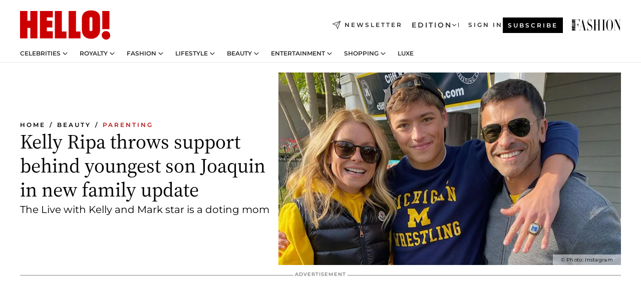

--- FILE ---
content_type: text/html; charset=utf-8
request_url: https://www.hellomagazine.com/healthandbeauty/mother-and-baby/704663/kelly-ripa-pays-tribute-to-son-joaquin-new-family-update/
body_size: 37421
content:
<!DOCTYPE html><html lang="en"><head><meta charSet="utf-8" data-next-head=""/><meta name="viewport" content="width=device-width" data-next-head=""/><meta property="mrf:tags" content="ed:2" data-next-head=""/><meta property="mrf:tags" content="otherEdition:" data-next-head=""/><meta property="mrf:tags" content="documentType:story" data-next-head=""/><meta property="mrf:tags" content="publication:HELLO" data-next-head=""/><meta property="mrf:tags" content="articleLength:398" data-next-head=""/><meta property="mrf:tags" content="hasEmbedded:true" data-next-head=""/><meta property="mrf:tags" content="hasRelatedContent:false" data-next-head=""/><meta property="mrf:tags" content="hasRelatedGallery:false" data-next-head=""/><meta property="mrf:tags" content="contentAccess:free" data-next-head=""/><meta property="mrf:tags" content="articleID:704663" data-next-head=""/><meta property="mrf:tags" content="isPremium:false" data-next-head=""/><meta property="mrf:tags" content="internalLinks:1" data-next-head=""/><meta property="mrf:tags" content="externalLinks:0" data-next-head=""/><meta property="mrf:tags" content="numberImages:4" data-next-head=""/><meta property="mrf:tags" content="numberParagraphs:13" data-next-head=""/><meta property="mrf:tags" content="hasPodcast:false" data-next-head=""/><meta property="mrf:tags" content="articleType:article" data-next-head=""/><meta property="mrf:tags" content="contentPurpose:reactive-news" data-next-head=""/><meta property="mrf:tags" content="commercialPurpose:" data-next-head=""/><meta property="mrf:tags" content="numberAds:5" data-next-head=""/><meta property="mrf:tags" content="holaPlusOrigin:" data-next-head=""/><meta property="mrf:tags" content="hasVideo:true" data-next-head=""/><meta property="mrf:sections" content="healthandbeauty" data-next-head=""/><meta property="mrf:tags" content="sub-section:mother-and-baby" data-next-head=""/><meta property="vf:container_id" content="704663" data-next-head=""/><meta property="vf:url" content="https://www.hellomagazine.com/healthandbeauty/mother-and-baby/704663/kelly-ripa-pays-tribute-to-son-joaquin-new-family-update/" data-next-head=""/><title data-next-head="">Kelly Ripa throws support behind youngest son Joaquin in new family update | HELLO!</title><link rel="canonical" href="https://www.hellomagazine.com/healthandbeauty/mother-and-baby/704663/kelly-ripa-pays-tribute-to-son-joaquin-new-family-update/" data-next-head=""/><link rel="alternate" type="application/rss+xml" title="HELLO! RSS HEALTHANDBEAUTY feed" href="https://www.hellomagazine.com/feeds/rss/any/healthandbeauty/any/50.xml" data-next-head=""/><link rel="alternate" href="https://www.hellomagazine.com/healthandbeauty/mother-and-baby/704663/kelly-ripa-pays-tribute-to-son-joaquin-new-family-update/" hreflang="en" data-next-head=""/><meta name="title" content="Kelly Ripa throws support behind youngest son Joaquin in new family update | HELLO!" data-next-head=""/><meta name="description" content="Kelly Ripa took to Instagram to share new family photos including one where she was seen throwing her support behind her youngest son Joaquin, 21, who she shares with husband Mark Consuelos" data-next-head=""/><meta name="robots" content="max-image-preview:large, max-snippet:-1, max-video-preview:-1" data-next-head=""/><meta name="plantilla" content="Plantilla de noticias (plantilla-noticias.html)" data-next-head=""/><meta property="og:url" content="https://www.hellomagazine.com/healthandbeauty/mother-and-baby/704663/kelly-ripa-pays-tribute-to-son-joaquin-new-family-update/" data-next-head=""/><meta property="og:title" content="Kelly Ripa throws support behind youngest son Joaquin in new family update" data-next-head=""/><meta property="og:description" content="Kelly Ripa took to Instagram to share new family photos including one where she was seen throwing her support behind her youngest son Joaquin, 21, who she shares with husband Mark Consuelos" data-next-head=""/><meta property="og:article:author" content="https://www.hellomagazine.com/author/hanna-fillingham/" data-next-head=""/><meta property="og:image" content="https://images.hellomagazine.com/horizon/landscape/26d4b83cd6d5-kelly-ripa-son-joaquin-d.jpg?tx=c_fill,w_1200" data-next-head=""/><meta property="og:image:height" content="675" data-next-head=""/><meta property="og:image:width" content="1200" data-next-head=""/><meta property="og:type" content="article" data-next-head=""/><meta property="lang" content="en" data-next-head=""/><meta property="article:modified_time" content="2024-07-05T19:48:37.474Z" data-next-head=""/><meta property="article:published_time" content="2024-07-05T19:48:37.474Z" data-next-head=""/><meta property="article:section" content="Parenting" data-next-head=""/><meta property="article:tag" content="Mark Consuelos,Parenting,Kelly Ripa,US story" data-next-head=""/><meta property="article:publisher" content="https://www.facebook.com/hello/" data-next-head=""/><meta property="fb:app_id" content="115281558857295" data-next-head=""/><meta property="fb:pages" content="89982930077" data-next-head=""/><meta name="dc.title" content="Kelly Ripa throws support behind youngest son Joaquin in new family update | HELLO!" data-next-head=""/><meta name="dc.date" content="2024-07-05T19:48:37.474Z" data-next-head=""/><meta name="dc.author" content="Hanna Fillingham" data-next-head=""/><meta name="twitter:card" content="summary_large_image" data-next-head=""/><meta name="twitter:site" content="@hellomag" data-next-head=""/><meta name="twitter:title" content="Kelly Ripa throws support behind youngest son Joaquin in new family update" data-next-head=""/><meta name="twitter:image" content="https://images.hellomagazine.com/horizon/landscape/26d4b83cd6d5-kelly-ripa-son-joaquin-d.jpg?tx=c_fill,w_1200" data-next-head=""/><meta name="twitter:description" content="Kelly Ripa took to Instagram to share new family photos including one where she was seen throwing her support behind her youngest son Joaquin, 21, who she shares with husband Mark Consuelos" data-next-head=""/><meta name="twitter:creator" content="@hellomag" data-next-head=""/><meta name="twitter:url" content="https://www.hellomagazine.com/healthandbeauty/mother-and-baby/704663/kelly-ripa-pays-tribute-to-son-joaquin-new-family-update/" data-next-head=""/><meta property="og:site_name" content="HELLO!" data-next-head=""/><meta property="fb:admins" content="89982930077" data-next-head=""/><meta property="og:updated_time" content="2024-07-05T19:48:37.474Z" data-next-head=""/><script type="application/ld+json" data-next-head="">[{"@context":"https://schema.org","@type":"NewsArticle","mainEntityOfPage":{"@type":"WebPage","@id":"https://www.hellomagazine.com/healthandbeauty/mother-and-baby/704663/kelly-ripa-pays-tribute-to-son-joaquin-new-family-update/","isAccessibleForFree":true},"headline":"Kelly Ripa throws support behind youngest son Joaquin in new family update","datePublished":"2024-07-05T19:48:37.474Z","dateModified":"2024-07-05T19:48:37.474Z","copyrightYear":"2024","url":"https://www.hellomagazine.com/healthandbeauty/mother-and-baby/704663/kelly-ripa-pays-tribute-to-son-joaquin-new-family-update/","author":[{"@type":"Person","name":"Hanna Fillingham","url":"https://www.hellomagazine.com/author/hanna-fillingham/"}],"articleSection":"Parenting","inLanguage":"en","license":"","description":"Kelly Ripa took to Instagram to share new family photos including one where she was seen throwing her support behind her youngest son Joaquin, 21, who she shares with husband Mark Consuelos","keywords":["Mark Consuelos","Parenting","Kelly Ripa","US story"],"publisher":{"@type":"NewsMediaOrganization","name":"HELLO!","@legalName":"Hello Ltd","url":"https://www.hellomagazine.com/","publishingPrinciples":"https://www.hellomagazine.com/editorial-policy/","logo":{"@type":"ImageObject","url":"https://www.hellomagazine.com/hellocom.png","width":187,"height":60}},"image":[{"@type":"ImageObject","url":"https://images.hellomagazine.com/horizon/landscape/26d4b83cd6d5-kelly-ripa-son-joaquin-d.jpg","width":1920,"height":1080},{"@type":"ImageObject","url":"https://images.hellomagazine.com/horizon/square/26d4b83cd6d5-kelly-ripa-son-joaquin-d.jpg","width":1080,"height":1080},{"@type":"ImageObject","url":"https://images.hellomagazine.com/horizon/43/26d4b83cd6d5-kelly-ripa-son-joaquin-d.jpg","width":1920,"height":1440}]},{"@context":"https://schema.org","@graph":[{"@type":"Organization","@id":"https://www.hellomagazine.com/#organization","url":"https://www.hellomagazine.com/","name":"HELLO!","logo":{"@type":"ImageObject","@id":"https://www.hellomagazine.com/#logo","url":"https://www.hellomagazine.com/hellocom.png","caption":"HELLO!","width":187,"height":60},"image":{"@id":"https://www.hellomagazine.com/#logo"}},{"@type":"WebSite","@id":"https://www.hellomagazine.com/#website","url":"https://www.hellomagazine.com/","name":"HELLO!","publisher":{"@id":"https://www.hellomagazine.com/#organization"}},{"@type":"WebPage","@id":"https://www.hellomagazine.com/healthandbeauty/mother-and-baby/704663/kelly-ripa-pays-tribute-to-son-joaquin-new-family-update/#webpage","url":"https://www.hellomagazine.com/healthandbeauty/mother-and-baby/704663/kelly-ripa-pays-tribute-to-son-joaquin-new-family-update/","inLanguage":"en","isPartOf":{"@id":"https://www.hellomagazine.com/#website"},"about":{"@id":"https://www.hellomagazine.com/#organization"}}]},{"@context":"https://schema.org","@type":"BreadcrumbList","itemListElement":[{"@type":"ListItem","position":1,"name":"HELLO!","item":{"@id":"https://www.hellomagazine.com/","@type":"CollectionPage"}},{"@type":"ListItem","position":2,"name":"Beauty","item":{"@id":"https://www.hellomagazine.com/healthandbeauty/","@type":"CollectionPage"}},{"@type":"ListItem","position":3,"name":"Parenting","item":{"@id":"https://www.hellomagazine.com/healthandbeauty/mother-and-baby/","@type":"CollectionPage"}}]},{"@context":"https://schema.org","@graph":[{"@type":"Organization","url":"https://www.hellomagazine.com/","name":"HELLO!","logo":{"@type":"ImageObject","@id":"https://www.hellomagazine.com/#logo","url":"https://www.hellomagazine.com/hellocom.png","caption":"HELLO!","width":187,"height":60}}]}]</script><link rel="preconnect" href="https://fonts.gstatic.com"/><link rel="preconnect" href="https://securepubads.g.doubleclick.net"/><link rel="preconnect" href="https://api.permutive.com"/><link rel="preconnect" href="https://micro.rubiconproject.com"/><link rel="preconnect" href="https://cdn.jwplayer.com"/><link rel="preconnect" href="https://cdn.privacy-mgmt.com"/><link rel="preconnect" href="https://www.googletagmanager.com"/><link rel="preconnect" href="https://images.hellomagazine.com/horizon/"/><link rel="dns-prefetch" href="https://fonts.gstatic.com"/><link rel="dns-prefetch" href="https://securepubads.g.doubleclick.net"/><link rel="dns-prefetch" href="https://api.permutive.com"/><link rel="dns-prefetch" href="https://micro.rubiconproject.com"/><link rel="dns-prefetch" href="https://cdn.jwplayer.com"/><link rel="dns-prefetch" href="https://cdn.privacy-mgmt.com"/><link rel="dns-prefetch" href="https://www.googletagmanager.com"/><link rel="dns-prefetch" href="https://images.hellomagazine.com/horizon/"/><link rel="dns-prefetch" href="https://ssl.p.jwpcdn.com"/><link rel="dns-prefetch" href="https://www.google-analytics.com"/><script fetchpriority="high" type="text/javascript" src="https://securepubads.g.doubleclick.net/tag/js/gpt.js" async=""></script><link rel="apple-touch-icon" type="image/png" sizes="57x57" href="/apple-touch-icon-57x57.png"/><link rel="apple-touch-icon" type="image/png" sizes="60x60" href="/apple-touch-icon-60x60.png"/><link rel="apple-touch-icon" type="image/png" sizes="72x72" href="/apple-touch-icon-72x72.png"/><link rel="apple-touch-icon" type="image/png" sizes="76x76" href="/apple-touch-icon-76x76.png"/><link rel="apple-touch-icon" type="image/png" sizes="114x114" href="/apple-touch-icon-114x114.png"/><link rel="apple-touch-icon" type="image/png" sizes="120x120" href="/apple-touch-icon-120x120.png"/><link rel="apple-touch-icon" type="image/png" sizes="144x144" href="/apple-touch-icon-144x144.png"/><link rel="apple-touch-icon" type="image/png" sizes="152x152" href="/apple-touch-icon-152x152.png"/><link rel="apple-touch-icon" type="image/png" sizes="180x180" href="/apple-touch-icon-180x180.png"/><link rel="icon" type="image/png" sizes="192x192" href="/favicon-192x192.png"/><link rel="shortcut icon" type="image/png" sizes="32x32" href="/favicon-32x32.png"/><link rel="icon" type="image/png" sizes="16x16" href="/favicon-16x16.png"/><link rel="icon" type="image/x-icon" href="/favicon.ico"/><link rel="shortcut icon" href="/favicon.ico"/><link rel="manifest" href="/site.webmanifest" crossorigin="use-credentials"/><link rel="mask-icon" href="/icons/safari-pinned-tab.svg" color="#cc0000"/><meta name="msapplication-TileColor" content="#cc0000"/><meta name="theme-color" content="#ffffff"/><meta name="version" content="v4.65.1"/><script id="datalayer-script" data-nscript="beforeInteractive">(function() {
						const page = {"documentType":"story","geoBucket":"geo_us","errorStatus":"","publication":"HELLO","subsection":"healthandbeauty/mother-and-baby","section":"healthandbeauty","cleanURL":"https://www.hellomagazine.com/healthandbeauty/mother-and-baby/704663/kelly-ripa-pays-tribute-to-son-joaquin-new-family-update/","canonicalURL":"https://www.hellomagazine.com/healthandbeauty/mother-and-baby/704663/kelly-ripa-pays-tribute-to-son-joaquin-new-family-update/","ed":"2","otherEdition":[],"dataSource":"web"};
						const article = {"datePublication":"20240705","author":["Hanna Fillingham"],"tags":["mark-consuelos","kelly-ripa"],"keywords":["kelly ripa","us story"],"videoTitle":"Meet Kelly Ripa and Mark Consuelos' family ","dateModified":"20240705","videoID":"75JHvg2t","videoPlayer":"jwPlayer","videoType":"","videoStyle":"","descriptionURL":"Kelly Ripa took to Instagram to share new family photos including one where she was seen throwing her support behind her youngest son Joaquin, 21, who she shares with husband Mark Consuelos","contentClassification":"","clientName":"","articleLength":398,"articleTitle":"Kelly Ripa throws support behind youngest son Joaquin in new family update","articleHeadline":"Kelly Ripa throws support behind youngest son Joaquin in new family update","articleSubtitle":"Kelly Ripa took to Instagram to share new family photos including one where she was seen throwing her support behind her youngest son Joaquin, 21, who she shares with husband Mark Consuelos","articleID":704663,"externalLinks":0,"numberImages":4,"numberParagraphs":13,"hasVideo":true,"hasEmbedded":true,"internalLinks":1,"hasPodcast":false,"contentPurpose":"reactive-news","articleType":"article","isAffiliate":false,"isBranded":false,"isTenancy":false,"isPremium":false,"isOneColumn":false,"contentAccess":"free","holaPlusOrigin":"","hasRelatedContent":false,"hasRelatedGallery":false,"commercialPurpose":[],"campaign":[],"sourceClonedArticle":"","numberAds":5,"primaryImageStyle":"rightAligned169","contentCreation":[],"recirculationBlockType":["link-list","related-news","outbrain","related-news-interlinking"],"recirculationBlockNumber":4};
						window.dataLayer = window.dataLayer || [];
						if (page) window.dataLayer.push(page);
						if (article) window.dataLayer.push(article);
					})();</script><script id="prebid-create" data-nscript="beforeInteractive">
			window.pbjs = window.pbjs || {};
			window.pbjs.que = window.pbjs.que || [];
		</script><script id="gpt-create" data-nscript="beforeInteractive">
			window.dataLayer = window.dataLayer || [];
			window.googletag = window.googletag || {cmd: []};
			window.adConfig = window.adConfig || {};
			window.adConfig.ads = window.adConfig.ads || [];
			window.adConfig.sraIds = window.adConfig.sraIds || [];
			window.adConfig.adUnit = window.adConfig.adUnit || '';
			window.mappings = window.mappings || {};
			window.pageLevelTargeting = window.pageLevelTargeting || false;
		</script><link rel="preload" href="/_next/static/css/b3c49236a9b515bd.css?dpl=dpl_ANrJoTsqeNRKjv4BjvyHAcMhBwxB" as="style"/><link rel="stylesheet" href="/_next/static/css/b3c49236a9b515bd.css?dpl=dpl_ANrJoTsqeNRKjv4BjvyHAcMhBwxB" data-n-g=""/><link rel="preload" href="/_next/static/css/7829afaba236848f.css?dpl=dpl_ANrJoTsqeNRKjv4BjvyHAcMhBwxB" as="style"/><link rel="stylesheet" href="/_next/static/css/7829afaba236848f.css?dpl=dpl_ANrJoTsqeNRKjv4BjvyHAcMhBwxB" data-n-p=""/><link rel="preload" href="/_next/static/css/afe6d837ce3c2cbc.css?dpl=dpl_ANrJoTsqeNRKjv4BjvyHAcMhBwxB" as="style"/><link rel="stylesheet" href="/_next/static/css/afe6d837ce3c2cbc.css?dpl=dpl_ANrJoTsqeNRKjv4BjvyHAcMhBwxB" data-n-p=""/><noscript data-n-css=""></noscript><script defer="" nomodule="" src="/_next/static/chunks/polyfills-42372ed130431b0a.js?dpl=dpl_ANrJoTsqeNRKjv4BjvyHAcMhBwxB"></script><script src="//applets.ebxcdn.com/ebx.js" async="" id="ebx" defer="" data-nscript="beforeInteractive"></script><script defer="" src="/_next/static/chunks/7565.351a43b9345fbff4.js?dpl=dpl_ANrJoTsqeNRKjv4BjvyHAcMhBwxB"></script><script defer="" src="/_next/static/chunks/3345.335516c2a005971b.js?dpl=dpl_ANrJoTsqeNRKjv4BjvyHAcMhBwxB"></script><script defer="" src="/_next/static/chunks/8325.d01ae17c0bd7e0fb.js?dpl=dpl_ANrJoTsqeNRKjv4BjvyHAcMhBwxB"></script><script defer="" src="/_next/static/chunks/36.8678ed23b899c02e.js?dpl=dpl_ANrJoTsqeNRKjv4BjvyHAcMhBwxB"></script><script defer="" src="/_next/static/chunks/7194.d171233e211c0611.js?dpl=dpl_ANrJoTsqeNRKjv4BjvyHAcMhBwxB"></script><script defer="" src="/_next/static/chunks/747.d3e6bcd8b3547a9e.js?dpl=dpl_ANrJoTsqeNRKjv4BjvyHAcMhBwxB"></script><script defer="" src="/_next/static/chunks/819.9bd4b9b211a0911f.js?dpl=dpl_ANrJoTsqeNRKjv4BjvyHAcMhBwxB"></script><script defer="" src="/_next/static/chunks/6237.fecc108f476cd40f.js?dpl=dpl_ANrJoTsqeNRKjv4BjvyHAcMhBwxB"></script><script defer="" src="/_next/static/chunks/7632.2d60001171e742ed.js?dpl=dpl_ANrJoTsqeNRKjv4BjvyHAcMhBwxB"></script><script defer="" src="/_next/static/chunks/6510.b27b37e3889fe4ef.js?dpl=dpl_ANrJoTsqeNRKjv4BjvyHAcMhBwxB"></script><script defer="" src="/_next/static/chunks/408.dc828eec70943330.js?dpl=dpl_ANrJoTsqeNRKjv4BjvyHAcMhBwxB"></script><script src="/_next/static/chunks/webpack-68667cd4cd7d6c6e.js?dpl=dpl_ANrJoTsqeNRKjv4BjvyHAcMhBwxB" defer=""></script><script src="/_next/static/chunks/framework-87f4787c369d4fa9.js?dpl=dpl_ANrJoTsqeNRKjv4BjvyHAcMhBwxB" defer=""></script><script src="/_next/static/chunks/main-cfa57f3e4d9ae59e.js?dpl=dpl_ANrJoTsqeNRKjv4BjvyHAcMhBwxB" defer=""></script><script src="/_next/static/chunks/pages/_app-b836e88fb7ddc1bd.js?dpl=dpl_ANrJoTsqeNRKjv4BjvyHAcMhBwxB" defer=""></script><script src="/_next/static/chunks/1609-4252f898d0831c6c.js?dpl=dpl_ANrJoTsqeNRKjv4BjvyHAcMhBwxB" defer=""></script><script src="/_next/static/chunks/4223-375e6eabf805e548.js?dpl=dpl_ANrJoTsqeNRKjv4BjvyHAcMhBwxB" defer=""></script><script src="/_next/static/chunks/5397-ce0971c970f87523.js?dpl=dpl_ANrJoTsqeNRKjv4BjvyHAcMhBwxB" defer=""></script><script src="/_next/static/chunks/pages/article/%5B...path%5D-2ea536edef1be7c9.js?dpl=dpl_ANrJoTsqeNRKjv4BjvyHAcMhBwxB" defer=""></script><script src="/_next/static/NOixoqapfUkzdTamzW6op/_buildManifest.js?dpl=dpl_ANrJoTsqeNRKjv4BjvyHAcMhBwxB" defer=""></script><script src="/_next/static/NOixoqapfUkzdTamzW6op/_ssgManifest.js?dpl=dpl_ANrJoTsqeNRKjv4BjvyHAcMhBwxB" defer=""></script></head><body><div id="__next"><a class="skLi-8370a0" href="#hm-main">Skip to main content</a><a class="skLi-8370a0" href="#hm-footer">Skip to footer</a><div class="glide-header he-heWr-13544c1"><header class=" he-theme he-header" id="hm-header" data-no-swipe="true"><div class="he-heMaRoWr-20558d9 hm-container"><div class="he-heToBa-12016a3"><button type="button" class="he-heHaTo-215244d button bu-i-1138ea0" aria-label="Toggle menu" aria-expanded="false" title="Toggle menu"><svg viewBox="0 0 16 13" xmlns="http://www.w3.org/2000/svg" aria-hidden="true" class="hm-icon"><path d="M16 1.5H0V0h16zM16 7H0V5.5h16zm0 5.5H0V11h16z" fill="currentColor" fill-rule="evenodd"></path></svg></button><div class="he-heLoCo-194933f"><a aria-label="HELLO Magazine" class="he-loLi-8311c6 he-link" href="/"><svg viewBox="0 0 182 59" fill="none" xmlns="http://www.w3.org/2000/svg" aria-hidden="true" class="he-loIc-826c03 hm-icon"><path d="M0 1.13h14.9v19.828h5.935V1.13h14.28v55.423h-14.28V35.367H14.9v21.188H0V1.128zm40.27 0h25.934v12.993h-12.21v6.836h11.26v13.68h-11.26v7.4h12.21v14.52H40.271V1.13zm29.91 0h14.28v41.468h9.4v13.954H70.18V1.129zm27.891 0h14.843v41.468h9.297v13.954h-24.14V1.129zm82.445 0h-14.339v36.723h14.339V1.129zm-6.891 57.86a8.83 8.83 0 01-6.137-2.569 8.633 8.633 0 01-2.544-6.089 8.182 8.182 0 01.567-3.236 8.263 8.263 0 011.794-2.764 8.381 8.381 0 012.739-1.858 8.462 8.462 0 013.254-.66 8.436 8.436 0 013.389.568 8.365 8.365 0 012.871 1.869 8.199 8.199 0 012.414 6.208 7.802 7.802 0 01-.434 3.307 7.866 7.866 0 01-1.779 2.833 7.978 7.978 0 01-2.805 1.852 8.05 8.05 0 01-3.329.539zm-30.353-1.59a21.16 21.16 0 01-9.232-1.902 15.565 15.565 0 01-5.603-4.518 17.195 17.195 0 01-3.535-9.85V15.085a15.458 15.458 0 012.781-8.454C130.8 2.231 136.045 0 143.272 0c11.908 0 18.203 5.372 18.203 15.537 0 4.233.058 23.275.17 25.477a17.12 17.12 0 01-1.668 6.547 17.284 17.284 0 01-4.079 5.416 17.522 17.522 0 01-5.867 3.455 17.655 17.655 0 01-6.759.968zm-.052-43.954a2.689 2.689 0 00-2.064.743 2.632 2.632 0 00-.795 2.024v22.824a2.762 2.762 0 00.796 2.164 2.842 2.842 0 002.173.83 3.045 3.045 0 002.031-.935 2.978 2.978 0 00.825-2.06c0-.928-.029-6.228-.055-11.357v-.1c-.026-5.132-.055-10.44-.055-11.358a2.747 2.747 0 00-.841-1.978 2.825 2.825 0 00-2.015-.797z" fill="currentColor"></path></svg><span class="sr-only">Kelly Ripa throws support behind youngest son Joaquin in new family update</span></a></div><a class="he-heNeLi-2084f73 he-link" href="https://www.hellomagazine.com/newsletter/"><svg viewBox="0 0 18 18" fill="none" xmlns="http://www.w3.org/2000/svg" aria-hidden="true" class="hm-icon"><path fill-rule="evenodd" clip-rule="evenodd" d="M17.837.163a.556.556 0 010 .786l-9.342 9.343a.556.556 0 01-.787-.787L17.051.163a.556.556 0 01.786 0z" fill="currentColor"></path><path fill-rule="evenodd" clip-rule="evenodd" d="M17.837.163a.556.556 0 01.132.577l-5.914 16.888a.556.556 0 01-1.033.042l-3.288-7.405L.33 6.975a.556.556 0 01.042-1.033L17.26.032a.556.556 0 01.577.13zM2.064 6.528l6.318 2.808a.556.556 0 01.282.283l2.805 6.317 5.068-14.473L2.064 6.528z" fill="currentColor"></path></svg><span class="newsletter-label">Newsletter</span></a><div class="he-heEdSw-2174946 -header he-theme he-edSw-1589d3b" id="edition-switcher"><button type="button" class="he-edSwBu-2225aeb button bu-i-1138ea0" aria-label="Open Edition Switcher" aria-expanded="false" aria-controls="edition-switcher-list-USA-desktop" title="Open Edition Switcher" on="tap:edition-switcher.toggleClass(class=&#x27;editionOpen&#x27;)">Edition<svg width="140" height="90" viewBox="0 0 14 9" fill="none" xmlns="http://www.w3.org/2000/svg" aria-hidden="true" class="he-edSwIc-1982557 hm-icon"><path fill-rule="evenodd" clip-rule="evenodd" d="M7.8 8.43a1 1 0 01-1.415 0L.57 2.615A1 1 0 011.985 1.2l5.107 5.108L12.2 1.2a1 1 0 111.415 1.415L7.8 8.43z" fill="currentColor"></path></svg></button><ul class="he-edSwLi-2001c71" id="edition-switcher-list-USA-desktop" aria-hidden="true"><li><a aria-label="Browse the United Kingdom Edition" class="he-edSwLi-1987a78 he-link" href="/" tabindex="-1">UK</a></li><li><a aria-label="Browse the US Edition" class="he-edSwLi-1987a78 he-link" href="/us/" tabindex="-1">USA</a></li><li><a aria-label="Browse the Canada Edition" class="he-edSwLi-1987a78 he-link" href="/ca/" tabindex="-1">Canada</a></li></ul></div><div class="login-header he-loCo-146800c"><a aria-label="Sign in" class="he-loLi-935396 he-link" href="" rel="nofollow"><span class="he-loLiTe-1356d2a">Sign in</span></a></div><div class="he-suCl-1819162"><a class="-button he-link" href="https://www.hellomagazine.com/subscribe/">Subscribe</a></div></div><div class="he-heNaCo-18413da"><nav class="he-heNa-165781b" aria-label="Primary Header Navigation" id="header-navigation-primary"><ul class="he-naLi-148407d"><li class="he-naIt-1471b6f"><div class="he-naWr-1809e3b" id="header-navigation-primary-link-e2CYoKwt_V"><a class="he-naLa-1552e12 he-naLi-147079d he-link" href="https://www.hellomagazine.com/celebrities/">Celebrities</a><button type="button" class="he-naSuBu-2443568 button bu-i-1138ea0" aria-label="Open Celebrities Submenu" aria-expanded="false" aria-controls="sub-menu-e2CYoKwt_V-primary" on="tap:sub-menu-e2CYoKwt_V-primary.toggleClass(class=&#x27;navigationWrapperOpen&#x27;)"><svg width="140" height="90" viewBox="0 0 14 9" fill="none" xmlns="http://www.w3.org/2000/svg" aria-hidden="true" class="he-naSuIc-2200d8b hm-icon"><path fill-rule="evenodd" clip-rule="evenodd" d="M7.8 8.43a1 1 0 01-1.415 0L.57 2.615A1 1 0 011.985 1.2l5.107 5.108L12.2 1.2a1 1 0 111.415 1.415L7.8 8.43z" fill="currentColor"></path></svg></button><ul class="he-naSu-1807e6f" aria-hidden="true" id="sub-menu-e2CYoKwt_V-primary"><li class="he-naSuIt-2206ba3"><a class="he-suLi-116577e he-link" href="https://www.hellomagazine.com/tags/hello-exclusive/" tabindex="-1">Exclusives &amp; Interviews</a></li><li class="he-naSuIt-2206ba3"><a class="he-suLi-116577e he-link" href="https://www.hellomagazine.com/tags/celebrity-couples/" tabindex="-1">Celebrity couples</a></li><li class="he-naSuIt-2206ba3"><a class="he-suLi-116577e he-link" href="https://www.hellomagazine.com/tags/red-carpet/" tabindex="-1">Red carpet &amp; events</a></li></ul></div></li><li class="he-naIt-1471b6f"><div class="he-naWr-1809e3b" id="header-navigation-primary-link-ez60xykw8a"><a class="he-naLa-1552e12 he-naLi-147079d he-link" href="https://www.hellomagazine.com/royalty/">Royalty</a><button type="button" class="he-naSuBu-2443568 button bu-i-1138ea0" aria-label="Open Royalty Submenu" aria-expanded="false" aria-controls="sub-menu-ez60xykw8a-primary" on="tap:sub-menu-ez60xykw8a-primary.toggleClass(class=&#x27;navigationWrapperOpen&#x27;)"><svg width="140" height="90" viewBox="0 0 14 9" fill="none" xmlns="http://www.w3.org/2000/svg" aria-hidden="true" class="he-naSuIc-2200d8b hm-icon"><path fill-rule="evenodd" clip-rule="evenodd" d="M7.8 8.43a1 1 0 01-1.415 0L.57 2.615A1 1 0 011.985 1.2l5.107 5.108L12.2 1.2a1 1 0 111.415 1.415L7.8 8.43z" fill="currentColor"></path></svg></button><ul class="he-naSu-1807e6f" aria-hidden="true" id="sub-menu-ez60xykw8a-primary"><li class="he-naSuIt-2206ba3"><a class="he-suLi-116577e he-link" href="https://www.hellomagazine.com/tags/king-charles/" tabindex="-1">King Charles III</a></li><li class="he-naSuIt-2206ba3"><a class="he-suLi-116577e he-link" href="https://www.hellomagazine.com/tags/queen-consort-camilla/" tabindex="-1">Queen Consort</a></li><li class="he-naSuIt-2206ba3"><a class="he-suLi-116577e he-link" href="https://www.hellomagazine.com/tags/kate-middleton/" tabindex="-1">Kate Middleton</a></li><li class="he-naSuIt-2206ba3"><a class="he-suLi-116577e he-link" href="https://www.hellomagazine.com/tags/meghan-markle/" tabindex="-1">Meghan Markle</a></li><li class="he-naSuIt-2206ba3"><a class="he-suLi-116577e he-link" href="https://www.hellomagazine.com/tags/prince-william/" tabindex="-1">Prince William</a></li><li class="he-naSuIt-2206ba3"><a class="he-suLi-116577e he-link" href="https://www.hellomagazine.com/tags/prince-harry/" tabindex="-1">Prince Harry</a></li><li class="he-naSuIt-2206ba3"><a class="he-suLi-116577e he-link" href="https://www.hellomagazine.com/tags/prince-george/" tabindex="-1">Prince George</a></li><li class="he-naSuIt-2206ba3"><a class="he-suLi-116577e he-link" href="https://www.hellomagazine.com/tags/princess-charlotte/" tabindex="-1">Princess Charlotte</a></li><li class="he-naSuIt-2206ba3"><a class="he-suLi-116577e he-link" href="https://www.hellomagazine.com/tags/prince-louis/" tabindex="-1">Prince Louis</a></li><li class="he-naSuIt-2206ba3"><a class="he-suLi-116577e he-link" href="https://www.hellomagazine.com/tags/british-royals/" tabindex="-1">British Royals</a></li></ul></div></li><li class="he-naIt-1471b6f"><div class="he-naWr-1809e3b" id="header-navigation-primary-link-eA8HxDD3CD"><a class="he-naLa-1552e12 he-naLi-147079d he-link" href="https://www.hellomagazine.com/fashion/"> Fashion</a><button type="button" class="he-naSuBu-2443568 button bu-i-1138ea0" aria-label="Open  Fashion Submenu" aria-expanded="false" aria-controls="sub-menu-eA8HxDD3CD-primary" on="tap:sub-menu-eA8HxDD3CD-primary.toggleClass(class=&#x27;navigationWrapperOpen&#x27;)"><svg width="140" height="90" viewBox="0 0 14 9" fill="none" xmlns="http://www.w3.org/2000/svg" aria-hidden="true" class="he-naSuIc-2200d8b hm-icon"><path fill-rule="evenodd" clip-rule="evenodd" d="M7.8 8.43a1 1 0 01-1.415 0L.57 2.615A1 1 0 011.985 1.2l5.107 5.108L12.2 1.2a1 1 0 111.415 1.415L7.8 8.43z" fill="currentColor"></path></svg></button><ul class="he-naSu-1807e6f" aria-hidden="true" id="sub-menu-eA8HxDD3CD-primary"><li class="he-naSuIt-2206ba3"><a class="he-suLi-116577e he-link" href="https://www.hellomagazine.com/fashion/news/" tabindex="-1"> Trending Fashion</a></li><li class="he-naSuIt-2206ba3"><a class="he-suLi-116577e he-link" href="https://www.hellomagazine.com/fashion/celebrity-style/" tabindex="-1"> Celebrity Style</a></li><li class="he-naSuIt-2206ba3"><a class="he-suLi-116577e he-link" href="https://www.hellomagazine.com/fashion/royal-style/" tabindex="-1"> Royal Style</a></li></ul></div></li><li class="he-naIt-1471b6f"><div class="he-naWr-1809e3b" id="header-navigation-primary-link-eZFNzHXAF6"><span class="he-naLa-1552e12 he-naLi-147079d"> Lifestyle</span><button type="button" class="he-naSuBu-2443568 button bu-i-1138ea0" aria-label="Open  Lifestyle Submenu" aria-expanded="false" aria-controls="sub-menu-eZFNzHXAF6-primary" on="tap:sub-menu-eZFNzHXAF6-primary.toggleClass(class=&#x27;navigationWrapperOpen&#x27;)"><svg width="140" height="90" viewBox="0 0 14 9" fill="none" xmlns="http://www.w3.org/2000/svg" aria-hidden="true" class="he-naSuIc-2200d8b hm-icon"><path fill-rule="evenodd" clip-rule="evenodd" d="M7.8 8.43a1 1 0 01-1.415 0L.57 2.615A1 1 0 011.985 1.2l5.107 5.108L12.2 1.2a1 1 0 111.415 1.415L7.8 8.43z" fill="currentColor"></path></svg></button><ul class="he-naSu-1807e6f" aria-hidden="true" id="sub-menu-eZFNzHXAF6-primary"><li class="he-naSuIt-2206ba3"><a class="he-suLi-116577e he-link" href="https://www.hellomagazine.com/homes/" tabindex="-1"> Homes</a></li><li class="he-naSuIt-2206ba3"><a class="he-suLi-116577e he-link" href="https://www.hellomagazine.com/cuisine/" tabindex="-1"> Food</a></li><li class="he-naSuIt-2206ba3"><a class="he-suLi-116577e he-link" href="https://www.hellomagazine.com/brides/" tabindex="-1"> Weddings</a></li><li class="he-naSuIt-2206ba3"><a class="he-suLi-116577e he-link" href="https://www.hellomagazine.com/healthandbeauty/mother-and-baby/" tabindex="-1"> Parenting</a></li><li class="he-naSuIt-2206ba3"><a class="he-suLi-116577e he-link" href="https://www.hellomagazine.com/hubs/second-act/" tabindex="-1">Second Act</a></li><li class="he-naSuIt-2206ba3"><a class="he-suLi-116577e he-link" href="https://www.hellomagazine.com/healthandbeauty/health-and-fitness/" tabindex="-1"> Health &amp; Fitness</a></li><li class="he-naSuIt-2206ba3"><a class="he-suLi-116577e he-link" href="https://www.hellomagazine.com/travel/" tabindex="-1"> Travel</a></li></ul></div></li><li class="he-naIt-1471b6f"><div class="he-naWr-1809e3b" id="header-navigation-primary-link-eWbBXUt3gp"><a class="he-naLa-1552e12 he-naLi-147079d he-link" href="https://www.hellomagazine.com/healthandbeauty/"> Beauty</a><button type="button" class="he-naSuBu-2443568 button bu-i-1138ea0" aria-label="Open  Beauty Submenu" aria-expanded="false" aria-controls="sub-menu-eWbBXUt3gp-primary" on="tap:sub-menu-eWbBXUt3gp-primary.toggleClass(class=&#x27;navigationWrapperOpen&#x27;)"><svg width="140" height="90" viewBox="0 0 14 9" fill="none" xmlns="http://www.w3.org/2000/svg" aria-hidden="true" class="he-naSuIc-2200d8b hm-icon"><path fill-rule="evenodd" clip-rule="evenodd" d="M7.8 8.43a1 1 0 01-1.415 0L.57 2.615A1 1 0 011.985 1.2l5.107 5.108L12.2 1.2a1 1 0 111.415 1.415L7.8 8.43z" fill="currentColor"></path></svg></button><ul class="he-naSu-1807e6f" aria-hidden="true" id="sub-menu-eWbBXUt3gp-primary"><li class="he-naSuIt-2206ba3"><a class="he-suLi-116577e he-link" href="https://www.hellomagazine.com/healthandbeauty/makeup/" tabindex="-1"> Makeup</a></li><li class="he-naSuIt-2206ba3"><a class="he-suLi-116577e he-link" href="https://www.hellomagazine.com/healthandbeauty/skincare-and-fragrances/" tabindex="-1"> Skincare</a></li><li class="he-naSuIt-2206ba3"><a class="he-suLi-116577e he-link" href="https://www.hellomagazine.com/healthandbeauty/hair/" tabindex="-1"> Hair</a></li></ul></div></li><li class="he-naIt-1471b6f"><div class="he-naWr-1809e3b" id="header-navigation-primary-link-ezkImQzoLE"><span class="he-naLa-1552e12 he-naLi-147079d">Entertainment</span><button type="button" class="he-naSuBu-2443568 button bu-i-1138ea0" aria-label="Open Entertainment Submenu" aria-expanded="false" aria-controls="sub-menu-ezkImQzoLE-primary" on="tap:sub-menu-ezkImQzoLE-primary.toggleClass(class=&#x27;navigationWrapperOpen&#x27;)"><svg width="140" height="90" viewBox="0 0 14 9" fill="none" xmlns="http://www.w3.org/2000/svg" aria-hidden="true" class="he-naSuIc-2200d8b hm-icon"><path fill-rule="evenodd" clip-rule="evenodd" d="M7.8 8.43a1 1 0 01-1.415 0L.57 2.615A1 1 0 011.985 1.2l5.107 5.108L12.2 1.2a1 1 0 111.415 1.415L7.8 8.43z" fill="currentColor"></path></svg></button><ul class="he-naSu-1807e6f" aria-hidden="true" id="sub-menu-ezkImQzoLE-primary"><li class="he-naSuIt-2206ba3"><a class="he-suLi-116577e he-link" href="https://www.hellomagazine.com/film/" tabindex="-1"> TV &amp; Film</a></li><li class="he-naSuIt-2206ba3"><a class="he-suLi-116577e he-link" href="https://www.hellomagazine.com/tags/music/" tabindex="-1">Music</a></li><li class="he-naSuIt-2206ba3"><a class="he-suLi-116577e he-link" href="https://www.hellomagazine.com/podcasts/" tabindex="-1">Podcasts</a></li></ul></div></li><li class="he-naIt-1471b6f"><div class="he-naWr-1809e3b" id="header-navigation-primary-link-e1vqMkAIui"><a class="he-naLa-1552e12 he-naLi-147079d he-link" href="https://www.hellomagazine.com/shopping/"> Shopping</a><button type="button" class="he-naSuBu-2443568 button bu-i-1138ea0" aria-label="Open  Shopping Submenu" aria-expanded="false" aria-controls="sub-menu-e1vqMkAIui-primary" on="tap:sub-menu-e1vqMkAIui-primary.toggleClass(class=&#x27;navigationWrapperOpen&#x27;)"><svg width="140" height="90" viewBox="0 0 14 9" fill="none" xmlns="http://www.w3.org/2000/svg" aria-hidden="true" class="he-naSuIc-2200d8b hm-icon"><path fill-rule="evenodd" clip-rule="evenodd" d="M7.8 8.43a1 1 0 01-1.415 0L.57 2.615A1 1 0 011.985 1.2l5.107 5.108L12.2 1.2a1 1 0 111.415 1.415L7.8 8.43z" fill="currentColor"></path></svg></button><ul class="he-naSu-1807e6f" aria-hidden="true" id="sub-menu-e1vqMkAIui-primary"><li class="he-naSuIt-2206ba3"><a class="he-suLi-116577e he-link" href="https://www.hellomagazine.com/tags/get-the-look/" tabindex="-1">Get the Look</a></li><li class="he-naSuIt-2206ba3"><a class="he-suLi-116577e he-link" href="https://www.hellomagazine.com/tags/beauty-products/" tabindex="-1">Beauty Products</a></li><li class="he-naSuIt-2206ba3"><a class="he-suLi-116577e he-link" href="https://www.hellomagazine.com/tags/sales/" tabindex="-1">Sales</a></li></ul></div></li><li class="he-naIt-1471b6f"><a class="he-naLi-147079d he-link" href="https://www.hellomagazine.com/hubs/luxe/">LUXE</a></li></ul></nav></div><div class="he-heSuBrLo-18030ca"><a aria-label="" class="he-loLi-8311c6 he-link" href="/hfm/"><svg viewBox="0 0 205 50" fill="none" xmlns="http://www.w3.org/2000/svg" aria-hidden="true" class="he-loIc-826c03 hm-icon"><path d="M204.934 1.98h-8.661c-.088 0-.088.52 0 .52h3.868c.176 0 .264.065.264.26v32.208L186.336 3.15c-.396-.91-.659-1.17-.967-1.17h-9.981c-.088 0-.088.52 0 .52h3.869c.176 0 .264.065.264.26v44.48c0 .195-.088.26-.264.26h-3.869c-.088 0-.088.52 0 .52h8.662c.088 0 .088-.52 0-.52h-3.913c-.176 0-.22-.065-.22-.26V3.02l20.444 45.843c.132.26.44.195.44 0V2.76c0-.195.088-.26.264-.26h3.869c.088 0 .088-.52 0-.52zm-33.181 23.052c0-13.376-6.419-24.155-14.377-24.155-8.31 0-14.333 11.233-14.333 24.155 0 13.312 6.463 24.091 14.333 24.091 7.958 0 14.377-10.779 14.377-24.09zm-5.892 0c0 12.987-1.055 17.987-3.253 21.104-1.407 1.883-3.121 2.533-5.232 2.533-2.023 0-3.781-.65-5.144-2.533-2.199-3.117-3.298-8.117-3.298-21.104 0-11.363 1.099-17.986 3.298-21.168 1.363-1.883 3.121-2.467 5.144-2.467 2.111 0 3.825.584 5.232 2.467 2.198 3.182 3.253 9.805 3.253 21.168zM135.099 47.24V2.76c0-.195.088-.26.264-.26h3.913c.088 0 .088-.52 0-.52h-13.762c-.088 0-.088.52 0 .52h3.869c.176 0 .264.065.264.26v44.48c0 .195-.088.26-.264.26h-3.869c-.088 0-.088.52 0 .52h13.762c.088 0 .088-.52 0-.52h-3.913c-.176 0-.264-.065-.264-.26zm-19.288 0V2.76c0-.195.088-.26.264-.26h3.869c.088 0 .088-.52 0-.52h-13.322c-.088 0-.088.52 0 .52h3.474c.176 0 .263.065.263.26V23.8H98.576V2.76c0-.195.088-.26.264-.26h3.474c.088 0 .088-.52 0-.52H88.992c-.088 0-.088.52 0 .52h3.825c.22 0 .308.065.308.26v44.48c0 .195-.088.26-.308.26h-3.825c-.088 0-.088.52 0 .52h13.322c.088 0 .088-.52 0-.52H98.84c-.176 0-.264-.065-.264-.26V24.318h11.783V47.24c0 .195-.087.26-.263.26h-3.474c-.088 0-.088.52 0 .52h13.322c.088 0 .088-.52 0-.52h-3.869c-.176 0-.264-.065-.264-.26zM67.674 9.578c0-4.48 2.506-8.181 5.98-8.181 3.78 0 7.518 5 7.518 11.168 0 .13.352.13.352 0V1.072c0-.195-.352-.195-.352 0-.088.714-.484 1.558-1.803 1.558-1.978 0-3.385-1.753-5.76-1.753-4.484 0-8.353 5.055-8.353 12.782 0 7.728 3.254 10.974 7.386 13.182 6.771 3.636 9.585 6.828 9.585 13.061 0 4.221-2.726 8.767-7.826 8.767-5.716 0-9.717-9.546-9.717-14.74 0-.195-.307-.195-.307 0v15c0 .194.263.194.307 0 .132-1.17 1.144-2.468 2.419-2.468 1.978 0 4.176 2.662 7.342 2.662 6.947 0 10.596-7.263 10.596-13.691 0-7.923-3.605-10.974-9.277-13.961-5.54-2.922-8.09-7.283-8.09-11.893zM60.968 47.5h-3.737a.382.382 0 01-.352-.26L45.009 1.072a.179.179 0 00-.353 0l-10.684 43.7c-.615 2.533-.703 2.728-1.099 2.728h-3.297c-.088 0-.088.52 0 .52h8.31c.087 0 .087-.52 0-.52h-3.914c-.263 0-.22-.39.352-2.727l3.078-12.468h10.024l3.606 14.935c0 .13-.045.26-.22.26h-4.09c-.087 0-.087.52 0 .52h14.246c.088 0 .088-.52 0-.52zM47.294 31.785H37.49l4.968-20.324 4.836 20.324zM33.151 14.838V2.176c0-.065-.044-.195-.132-.195H15.154v.52h9.512c5.495 0 8.133 6.298 8.133 12.337 0 .195.352.195.352 0zm-12.179 9.285h-6.19v.52h6.19c3.518 0 5.848 3.701 5.848 8.117 0 .13.307.13.307 0V16.007c0-.13-.307-.13-.307 0 0 4.48-2.33 8.116-5.848 8.116zm-2.428 23.384h-3.762v.52h3.762c.088 0 .088-.52 0-.52zM9.608 1.983H.151v3.685h9.457V1.983zm2.904 4.021a2.164 2.164 0 100-4.328 2.164 2.164 0 000 4.328zm-2.023.9H3.394C1.519 6.91 0 8.996 0 11.572c0 2.577 1.522 4.666 3.4 4.666h7.1c2.133 0 3.862-2.089 3.862-4.666 0-2.578-1.73-4.668-3.862-4.668h-.011zm-.454 3.908v.003h.002c.28 0 .509.329.509.734 0 .405-.228.734-.51.734H3.854c-.27 0-.486-.329-.486-.734 0-.405.217-.734.485-.734h.001v-.003h6.182zm3.985 8.486V16.94h-3.415v2.357H.15v3.749h13.87v-3.748zm0 10.852v-6.023h-3.415v2.407H.151v3.616H14.02zm0 4.132v-3.098h-3.614v3.098h-1.64V31.44h-3.66v2.842H3.395v-3.097H.15v6.575h13.87v-3.478zm0 8.41V39.08H.15v3.614h4.956v1.591H.151v3.743H14.02v-3.743H8.766v-1.591h5.254z" fill="currentColor"></path></svg><span class="sr-only">Kelly Ripa throws support behind youngest son Joaquin in new family update</span></a></div><div class="he-viNo-223145f viafoura"><vf-tray-trigger></vf-tray-trigger></div></div></header><span id="hm-main"></span></div>    <!-- -->  <div class="all" id="div-outofpage1X1_0" data-position="outofpage" data-refresh-count="0" data-ad-title="ADVERTISEMENT"></div> 
<div class="gc-col-12 gc-row">
 <div class="gc-col-12 gc-row hm-container skin-container" role="main">
  <div class="he-arCo-12511f0 he-ahRi-711fc1  he-theme"><div class="he-maWr-1158355"><div class="he-heWr-1457675"><nav class=" he-theme he-br-11623d5" aria-label="Breadcrumbs"><ul><li class="he-brIt-15618e2"><a aria-label="Home" class="he-link" href="/">Home</a></li><li class="he-brIt-15618e2"><a aria-label="Beauty" class="he-link" href="/healthandbeauty/">Beauty</a></li><li class="he-brIt-15618e2 he-brItAc-2165a92"><a aria-label="Parenting" class="he-link" href="/healthandbeauty/mother-and-baby/">Parenting</a></li></ul></nav><h1 class="he-720f74 he-title">Kelly Ripa throws support behind youngest son Joaquin in new family update</h1><hr class="he-boLiUnTi-2077d80"/><h2 class="he-720f74 he-su-8760bf">The Live with Kelly and Mark star is a doting mom</h2><hr class="he-boLi-1053c1d"/></div><div class="he-meWr-1249476"><div class="imCo-14461c5"><img src="https://images.hellomagazine.com/horizon/landscape/26d4b83cd6d5-kelly-ripa-son-joaquin-d.jpg" sizes="(min-width:1280px) 730px, (min-width:960px) 45vw, (min-width:768px) 45vw, (min-width:320px) 100vw, 100vw" srcSet="https://images.hellomagazine.com/horizon/landscape/26d4b83cd6d5-kelly-ripa-son-joaquin-d.jpg?tx=c_limit,w_960 960w, https://images.hellomagazine.com/horizon/landscape/26d4b83cd6d5-kelly-ripa-son-joaquin-d.jpg?tx=c_limit,w_360 360w, https://images.hellomagazine.com/horizon/landscape/26d4b83cd6d5-kelly-ripa-son-joaquin-d.jpg?tx=c_limit,w_640 640w" width="1920" height="1080" loading="eager" decoding="async" alt="kelly ripa son joaquin" fetchpriority="high" class="image"/><span class="imCr-1233683">&#169; Photo:  Instagram</span></div></div></div></div>  <div class="-variation-megabanner -style-1 hello-style" data-sticky-megabanner="false" data-ad-title="ADVERTISEMENT"><div class="desktop adCo-11280b3"><div id="div-megabanner_0" data-refresh-count="0"></div></div></div> <!-- --> <!-- --> 
  <div class="gc-col-12 gc-row hm-grid hm-grid__section hm-grid__article">
   <div class="gc-col-8 gc-row hm-grid__content hm-grid__content--article">
    <div class="he-arBy-1351edd  he-theme"><div class="he-arByIn-1859323"><div><div class="he-author  he-theme"><div><img src="https://images.hellomagazine.com/horizon/square/4aa8194bff1b-hanna-f.jpg" sizes="(min-width:1360px) 35px, (min-width:320px) 35px, 35px" srcSet="https://images.hellomagazine.com/horizon/square/4aa8194bff1b-hanna-f.jpg?tx=c_limit,w_640 640w, https://images.hellomagazine.com/horizon/square/4aa8194bff1b-hanna-f.jpg?tx=c_limit,w_160 160w" width="35" height="35" loading="lazy" decoding="async" alt="Hanna Fillingham" fetchpriority="auto" class="he-auIm-114260e image"/></div><div class="he-auDe-1369079"><a class="he-auNa-104497a link" href="/author/hanna-fillingham/">Hanna Fillingham</a><span class="he-pu-97452a">US Managing Editor</span></div></div><div class="he-loTi-13508a5 he-loTiWiMa-2368daf he-theme"><span class="he-loTiSp-1752866">July 5, 2024</span><time class="he-loTiTiTa-203339b he-loTiTiTaHi-2621b16" dateTime="2024-07-05T19:48:37.474Z">Jul 5, 2024, 8:48 PM GMT+1</time></div></div><div class="he-soShWr-2088523"><div id="socialSharing" class="he-soSh-13519cb he-soSh-13519cb he-theme he-soShHo-2417e03"><span class="he-soShLa-1831ff7">Share this:</span><ul class="he-soShLi-1864eac"><li class="he-soShIt-17504d3 -type-whatsapp"><a aria-label="Join our WhatsApp group" class="he-soShLi-1749f81 he-link" href="https://api.whatsapp.com/send?text=https%3A%2F%2Fwww.hellomagazine.com%2Fhealthandbeauty%2Fmother-and-baby%2F704663%2Fkelly-ripa-pays-tribute-to-son-joaquin-new-family-update%2F&amp;media=&amp;description=Kelly%20Ripa%20throws%20support%20behind%20youngest%20son%20Joaquin%20in%20new%20family%20update" rel="nofollow" target="_blank"><svg width="18" height="18" viewBox="0 0 18 18" fill="none" xmlns="http://www.w3.org/2000/svg" aria-hidden="true" class="he-soShLiIc-2142828 hm-icon"><path fill-rule="evenodd" clip-rule="evenodd" d="M4.283 1.304A8.93 8.93 0 018.49.01a8.928 8.928 0 11-3.54 16.913L.441 17.992a.347.347 0 01-.417-.409l.947-4.601A8.93 8.93 0 014.283 1.304zm5.773 14.524a6.994 6.994 0 003.816-1.955v-.002a6.99 6.99 0 10-11.18-1.77l.314.605-.582 2.824 2.767-.653.625.312a6.993 6.993 0 004.24.64zm1.475-5.46l1.73.496-.002.002a.646.646 0 01.366.967 2.917 2.917 0 01-1.546 1.348c-1.184.285-3.002.006-5.272-2.112-1.965-1.835-2.485-3.362-2.362-4.573A2.91 2.91 0 015.569 4.78a.646.646 0 011.008.23l.73 1.645a.646.646 0 01-.08.655l-.369.477a.632.632 0 00-.05.698 9.228 9.228 0 002.978 2.626.625.625 0 00.684-.144l.424-.43a.646.646 0 01.637-.169z" fill="currentColor"></path></svg></a></li><li class="he-soShIt-17504d3 -type-facebook"><a aria-label="Follow us on Facebook" class="he-soShLi-1749f81 he-link" href="https://www.facebook.com/sharer/sharer.php?u=https%3A%2F%2Fwww.hellomagazine.com%2Fhealthandbeauty%2Fmother-and-baby%2F704663%2Fkelly-ripa-pays-tribute-to-son-joaquin-new-family-update%2F&amp;quote=Kelly%20Ripa%20throws%20support%20behind%20youngest%20son%20Joaquin%20in%20new%20family%20update" rel="nofollow" target="_blank"><svg width="11" height="18" viewBox="0 0 11 18" fill="none" xmlns="http://www.w3.org/2000/svg" aria-hidden="true" class="he-soShLiIc-2142828 hm-icon"><path fill-rule="evenodd" clip-rule="evenodd" d="M10.008 3.132H7.146a.955.955 0 00-.72 1.035v2.06h3.6v2.944h-3.6V18H3.06V9.171H0V6.227h3.06V4.5A4.23 4.23 0 017.025 0h2.974v3.132h.01z" fill="currentColor"></path></svg></a></li><li class="he-soShIt-17504d3 -type-twitter"><a aria-label="Follow us on X" class="he-soShLi-1749f81 he-link" href="https://twitter.com/intent/tweet?text=Kelly%20Ripa%20throws%20support%20behind%20youngest%20son%20Joaquin%20in%20new%20family%20update&amp;url=https%3A%2F%2Fwww.hellomagazine.com%2Fhealthandbeauty%2Fmother-and-baby%2F704663%2Fkelly-ripa-pays-tribute-to-son-joaquin-new-family-update%2F" rel="nofollow" target="_blank"><svg width="18" height="18" viewBox="0 0 18 18" fill="none" xmlns="http://www.w3.org/2000/svg" aria-hidden="true" class="he-soShLiIc-2142828 hm-icon"><path d="M10.7 7.8L17.4 0h-1.6L10 6.8 5.4 0H0l7 10.2-7 8.2h1.6l6.1-7.1 4.9 7.1H18L10.7 7.8zm-2.2 2.5l-.7-1-5.6-8.1h2.4l4.6 6.5.7 1 5.9 8.5h-2.4l-4.9-6.9z" fill="currentColor"></path></svg></a></li><li class="he-soShIt-17504d3 -type-pinterest"><a aria-label="Follow us on Pinterest" class="he-soShLi-1749f81 he-link" href="https://www.pinterest.com/pin/create/button/?url=https%3A%2F%2Fwww.hellomagazine.com%2Fhealthandbeauty%2Fmother-and-baby%2F704663%2Fkelly-ripa-pays-tribute-to-son-joaquin-new-family-update%2F&amp;media=&amp;description=Kelly%20Ripa%20throws%20support%20behind%20youngest%20son%20Joaquin%20in%20new%20family%20update" rel="nofollow" target="_blank"><svg width="15" height="18" viewBox="0 0 15 18" fill="none" xmlns="http://www.w3.org/2000/svg" aria-hidden="true" class="he-soShLiIc-2142828 hm-icon"><path d="M5.77 11.905C5.295 14.383 4.717 16.76 3.002 18c-.529-3.746.777-6.559 1.384-9.542-1.034-1.736.125-5.232 2.306-4.37 2.685 1.058-2.324 6.455 1.038 7.13 3.51.703 4.944-6.077 2.767-8.281-3.144-3.182-9.155-.072-8.416 4.485.18 1.114 1.333 1.452.46 2.99C.529 9.967-.068 8.383.007 6.272.13 2.815 3.12.397 6.116.06c3.792-.424 7.35 1.388 7.84 4.944.554 4.016-1.71 8.364-5.76 8.05-1.104-.084-1.565-.628-2.426-1.15z" fill="currentColor"></path></svg></a></li><li class="he-soShIt-17504d3 -type-flipboard"><a class="he-soShLi-1749f81 he-link" href="https://share.flipboard.com/bookmarklet/popout?v=2&amp;title=Kelly%20Ripa%20throws%20support%20behind%20youngest%20son%20Joaquin%20in%20new%20family%20update&amp;url=https%3A%2F%2Fwww.hellomagazine.com%2Fhealthandbeauty%2Fmother-and-baby%2F704663%2Fkelly-ripa-pays-tribute-to-son-joaquin-new-family-update%2F" rel="nofollow" target="_blank"><svg width="16" height="16" viewBox="0 0 16 16" fill="none" xmlns="http://www.w3.org/2000/svg" aria-hidden="true" class="he-soShLiIc-2142828 hm-icon"><path d="M0 8.16V16h5.216v-5.216l2.605-.02 2.611-.012.013-2.611.019-2.605 2.611-.019 2.605-.013V.32H0v7.84z" fill="currentColor"></path></svg></a></li></ul></div></div></div></div> 
    <div class="gc-col-12 hm-article__body -category-mother-and-baby" style="width:100.0%">
     <div></div><div class="he-boCo-11616d9 ldJsonContent"><p id="e98WY0dPyV" data-wc="27"><a class="hm-link he-link" href="https://www.hellomagazine.com/tags/kelly-ripa/" data-mrf-recirculation="article-body-link">Kelly Ripa</a> delighted fans with a collection of never-before-seen family photos this week, as the <em>Live with Kelly and Mark</em> star celebrated her beloved father Joe&#x27;s birthday. </p><p id="egYVsa-_gEQ" data-wc="20">And in one sweet picture, Kelly was seen subtly supporting her youngest son Joaquin, 21, by wearing a Michigan sweater. </p><p id="eR-qRpBYmP" data-wc="30">Joaquin is a student at the University of Michigan and is a member of the wrestling team too. Kelly wore her sweatshirt while posing at home with her dad Joe. </p><div class="fr-embedded">
 <div data-wc="100" id="eoyPwHYEW-"><div id="eoyPwHYEW-"><script type="application/ld+json">{"@context":"https://schema.org","@type":"VideoObject","name":"Meet Kelly Ripa and Mark Consuelos' Family","description":"Kelly Ripa and Mark Consuelos have built a legacy in the entertainment industry that not only extends to their own decades of good work, but also their family. Together, the couple and co-hosts of 'Live with Kelly and Mark' have welcomed three children, those being sons Michael and Joaquin Consuelos, and daughter Lola Consuelos. Here we dive deeper into the lives of the three star kids, how they're following in their parents' footsteps, and what they're up to now…","uploadDate":"2024-06-07T11:19:51.000Z","duration":"PT104S","contentUrl":"https://cdn.jwplayer.com/videos/75JHvg2t-YCnxxetJ.mp4","thumbnailURL":["https://cdn.jwplayer.com/v2/media/75JHvg2t/poster.jpg?width=720"],"embedUrl":"https://cdn.jwplayer.com/previews/75JHvg2t","publisher":{"@type":"Organization","name":"HELLO! Magazine","logo":{"@type":"ImageObject","url":"https://www.hellomagazine.com/hellocom.png","width":187,"height":60},"sameAs":["https://www.hellomagazine.com"]}}</script><figure class="viPl-1156a89 viPlRe-21701df"><figcaption class="viPlTi-167079e"><span class="viPlStHe-2270db0">Recommended video</span><span class="viPlStTi-2199585">You may also like</span>Meet Kelly Ripa and Mark Consuelos&#x27; family </figcaption></figure></div></div>
</div><p id="ewAZnTSHWXn" data-wc="42">Other pictures in the montage included some of Joe with Kelly&#x27;s children when they were younger, including christenings and holy communions, and a picture of the proud dad holding up a copy of Kelly&#x27;s book, <em>Live Wire</em>, which was published in 2022. </p><div class="fr-embedded">
 <div data-wc="200" id="exguMJnNm9"><figure class="he-meIm-995f02"><img src="https://images.hellomagazine.com/horizon/original_aspect_ratio/80e3dfc6f479-screenshot-2024-07-05-at-152808.png" sizes="(min-width:1360px) 630px, (min-width:960px) 60vw, (min-width:320px) calc(100vw - (var(--page-gutter) * 2)), calc(100vw - (var(--page-gutter) * 2))" srcSet="https://images.hellomagazine.com/horizon/original_aspect_ratio/80e3dfc6f479-screenshot-2024-07-05-at-152808.png?tx=c_limit,w_960 960w, https://images.hellomagazine.com/horizon/original_aspect_ratio/80e3dfc6f479-screenshot-2024-07-05-at-152808.png?tx=c_limit,w_640 640w, https://images.hellomagazine.com/horizon/original_aspect_ratio/80e3dfc6f479-screenshot-2024-07-05-at-152808.png?tx=c_limit,w_360 360w" width="574" height="1024" loading="lazy" decoding="async" alt="Kelly Ripa wore a Michigan sweatshirt in a new family photo, paying tribute to son Joaquin " fetchpriority="auto" class="image image"/><figcaption class="he-meImCa-17135c3">Kelly Ripa wore a Michigan sweatshirt in a new family photo, paying tribute to son Joaquin </figcaption></figure></div>
</div><p id="e5ZEPFTSIJ7" data-wc="48">Family is everything to Kelly, who is very close to her parents, Joe and Esther. The star and her husband Mark Consuelos are doting parents to three children, Michael, 27, Lola, 23, and Joaquin, who are close to both their mom and dad, as well as their grandparents. </p><p id="ebb-4LDQ2n" data-wc="22">The family is currently scattered all across the country and world, with Joaquin in Michigan, while Lola is now living in London. </p><div class="fr-embedded">
 <div data-wc="300" id="eM0SsIV11M"><div class=""><div class="rsme-embed rsme-instagram-embed ce55213c-c39f-45b8-9b45-d2f55b63e528 inEmDe-2152200" style="overflow:hidden;border-radius:3px;position:relative"><style class="">
        .rsme-embed .rsme-d-none {
          display: none;
        }
    
        .rsme-embed .twitter-tweet {
          margin: 0 !important;
        }
    
        .rsme-embed blockquote {
          margin: 0 !important;
          padding: 0 !important;
        }

        .rsme-embed.rsme-facebook-embed .fb-post iframe {
          width: 100% !important;
        }

        .rsme-embed.rsme-facebook-embed .fb-post span {
          width: 100% !important;
        }
      </style><blockquote class="instagram-media" data-instgrm-permalink="https://www.instagram.com/p/C8-O0KkRVCl/?utm_source=ig_embed&amp;utm_campaign=loading" data-instgrm-version="14" data-instgrm-captioned="true" style="width:calc(100% - 2px)"><div style="overflow:hidden;border:1px solid #dee2e6;background-color:#ffffff;border-radius:3px;box-sizing:border-box;position:relative;min-width:328px;width:100%;height:372px" class=""><style class="">
        .rsme-embed .rsme-d-none {
          display: none;
        }
    
        .rsme-embed .twitter-tweet {
          margin: 0 !important;
        }
    
        .rsme-embed blockquote {
          margin: 0 !important;
          padding: 0 !important;
        }

        .rsme-embed.rsme-facebook-embed .fb-post iframe {
          width: 100% !important;
        }

        .rsme-embed.rsme-facebook-embed .fb-post span {
          width: 100% !important;
        }
      </style><a href="https://www.instagram.com/p/C8-O0KkRVCl/" style="text-decoration:none" target="_blank" rel="noopener noreferrer"><div style="position:absolute;top:0;left:0;display:flex;justify-content:space-between;align-items:start;padding-left:16px;padding-right:16px;padding-top:16px;padding-bottom:16px;z-index:2;background-color:#ffffff"><div class=""><div style="display:flex;column-gap:14px"><div style="background-color:#F4F4F4;border-radius:50%;width:40px;height:40px"></div><div style="display:flex;flex-direction:column;justify-content:center;row-gap:6px"><div style="background-color:#F4F4F4;border-radius:4px;width:100px;height:14px"></div><div style="background-color:#F4F4F4;border-radius:4px;width:60px;height:14px"></div></div></div></div></div><div style="display:flex;flex-direction:column;align-items:center;justify-content:center;height:100%;width:100%"><div style="display:flex;flex-direction:column;justify-content:center;align-items:center;width:100%;row-gap:16px;z-index:3;padding:8px;background-color:#ffffff"><style>
        .rsme-spinner {
          border: 3px solid rgba(0,0,0,0.75);
          border-right-color: transparent;
          border-radius: 50%;
          animation: rsme-spin 1s linear infinite;
        }
        @keyframes rsme-spin {
          0% {
            transform: rotate(0deg);
          }
          100% {
            transform: rotate(360deg);
          }
        }  
      </style><div class="rsme-spinner" style="width:10px;height:10px"></div><div style="color:#000000;font-family:Arial,sans-serif;font-size:14px;font-style:normal;font-weight:550;line-height:18px;text-align:center">View post on Instagram</div></div></div><div style="position:absolute;bottom:0;left:0;height:40px;width:100%;background-color:#ffffff;z-index:1"><div style="display:flex;align-items:center;column-gap:14px;margin-left:16px" class=""><div><div style="background-color:#F4F4F4;border-radius:50%;height:12.5px;width:12.5px;transform:translateX(0px) translateY(7px)"></div><div style="background-color:#F4F4F4;height:12.5px;transform:rotate(-45deg) translateX(3px) translateY(1px);width:12.5px;flex-grow:0;margin-right:6px;margin-left:2px"></div><div style="background-color:#F4F4F4;border-radius:50%;height:12.5px;width:12.5px;transform:translateX(9px) translateY(-18px)"></div></div><div><div style="background-color:#F4F4F4;border-radius:50%;height:20px;width:20px"></div><div style="width:0;height:0;border-top:2px solid transparent;border-left:6px solid #f4f4f4;border-bottom:2px solid transparent;transform:translateX(16px) translateY(-4px) rotate(30deg)"></div></div><div style="height:25px;width:25px;transform:translateX(0px) translateY(-2px)"><svg version="1.1" id="Layer_1" xmlns="http://www.w3.org/2000/svg" xmlns:xlink="http://www.w3.org/1999/xlink" x="0px" y="0px" viewBox="0 0 512 512" xml:space="preserve"><path style="fill:#F4F4F4" d="M295.204,180.593C132.168,180.593,0,312.759,0,475.796
c51.398-130.047,184.869-203.22,317.483-183.603L295.204,180.593z"></path><path style="fill:#F4F4F4" d="M512,253L295.204,36.204v217.818C159.946,249.655,34.992,339.262,0,475.794
c59.905-109.171,178.724-165.463,295.204-151.033v145.035L512,253z"></path></svg></div></div></div></a></div><div id="ce55213c-c39f-45b8-9b45-d2f55b63e528" class="instagram-media-pre-embed rsme-d-none"> </div></blockquote></div></div></div>
</div><p id="ehbxgUyCic" data-wc="43">Michael is still nearby to his parents, having lived in Bushwick, Brooklyn, for the past few years after graduating from NYU. All three of Kelly and Mark&#x27;s children are showing signs of wanting to follow in their parents&#x27; footsteps in the entertainment industry. </p><p id="e3SNcGbGiq" data-wc="36">Michael is an aspiring actor who has had success with landing a number of roles over the past few years, including playing a young Hiram Lodge on <em>Riverdale</em>, the character his father has portrayed for decades. </p><div class="fr-embedded">
 <div data-wc="75" id="eI_NxjzCyd"><figure class="he-meIm-995f02"><div class="imCo-14461c5"><img src="https://images.hellomagazine.com/horizon/original_aspect_ratio/2e75dd492879-gettyimages-2150259824.jpg" sizes="(min-width:1360px) 630px, (min-width:960px) 60vw, (min-width:320px) calc(100vw - (var(--page-gutter) * 2)), calc(100vw - (var(--page-gutter) * 2))" srcSet="https://images.hellomagazine.com/horizon/original_aspect_ratio/2e75dd492879-gettyimages-2150259824.jpg?tx=c_limit,w_960 960w, https://images.hellomagazine.com/horizon/original_aspect_ratio/2e75dd492879-gettyimages-2150259824.jpg?tx=c_limit,w_640 640w, https://images.hellomagazine.com/horizon/original_aspect_ratio/2e75dd492879-gettyimages-2150259824.jpg?tx=c_limit,w_360 360w" width="1024" height="682" loading="lazy" decoding="async" alt="NEW YORK, NEW YORK - APRIL 25: Kelly Ripa and Mark Consuelos attend the 2024 Time100 Gala at Jazz at Lincoln Center on April 25, 2024 in New York City.  (Photo by Taylor Hill/FilmMagic)" fetchpriority="auto" class="image image"/><span class="imCr-1233683">&#169; Taylor Hill</span></div><figcaption class="he-meImCa-17135c3">Kelly and husband Mark Consuelos are doting parents to three grown-up children</figcaption></figure></div>
</div><p id="eJ4RivFYdHZ" data-wc="26">Lola, meanwhile, has released several singles and is showing promising signs of achieving great success in the music industry. Joaquin, meanwhile, is studying drama at college. </p><p id="e9nyTRNpYW" data-wc="23">Kelly and Mark&#x27;s children have grown up seeing their parents on TV and have appeared on Live on many occasions over the years. </p><div class="fr-embedded">
 <div data-wc="75" id="ecboy59i2k"><figure class="he-meIm-995f02"><img src="https://images.hellomagazine.com/horizon/original_aspect_ratio/b71b0000142d-snapinstaapp410927527184049281360516265347527891524011598n1080.jpg" sizes="(min-width:1360px) 630px, (min-width:960px) 60vw, (min-width:320px) calc(100vw - (var(--page-gutter) * 2)), calc(100vw - (var(--page-gutter) * 2))" srcSet="https://images.hellomagazine.com/horizon/original_aspect_ratio/b71b0000142d-snapinstaapp410927527184049281360516265347527891524011598n1080.jpg?tx=c_limit,w_960 960w, https://images.hellomagazine.com/horizon/original_aspect_ratio/b71b0000142d-snapinstaapp410927527184049281360516265347527891524011598n1080.jpg?tx=c_limit,w_640 640w, https://images.hellomagazine.com/horizon/original_aspect_ratio/b71b0000142d-snapinstaapp410927527184049281360516265347527891524011598n1080.jpg?tx=c_limit,w_360 360w" width="1024" height="768" loading="lazy" decoding="async" alt="Kelly Ripa and Mark Consuelos with children Lola and Michael - who is his dad&#x27;s double!" fetchpriority="auto" class="image image"/><figcaption class="he-meImCa-17135c3">Kelly Ripa and Mark Consuelos with their oldest two children Michael and Lola </figcaption></figure></div>
</div><p id="efdb25sKGA" data-wc="21">Despite growing up in beautiful homes, Kelly and Mark&#x27;s children are incredibly humble and have been raised with strong work ethics. </p><p id="esMZFwyIqM" data-wc="32">Touching on the way their children are during a chat with Daily Mail, the doting mother said of her children&#x27;s upbringing: &quot;We want to raise productive people who are thoughtful and selfless.&quot; </p><div class="fr-embedded">
 <div data-wc="200" id="e6f9yALk2v"><figure class="he-meIm-995f02"><img src="https://images.hellomagazine.com/horizon/original_aspect_ratio/5f3d1b5e95a6-kelly-ripa-son-joaquin-college-z.jpg" sizes="(min-width:1360px) 630px, (min-width:960px) 60vw, (min-width:320px) calc(100vw - (var(--page-gutter) * 2)), calc(100vw - (var(--page-gutter) * 2))" srcSet="https://images.hellomagazine.com/horizon/original_aspect_ratio/5f3d1b5e95a6-kelly-ripa-son-joaquin-college-z.jpg?tx=c_limit,w_960 960w, https://images.hellomagazine.com/horizon/original_aspect_ratio/5f3d1b5e95a6-kelly-ripa-son-joaquin-college-z.jpg?tx=c_limit,w_640 640w, https://images.hellomagazine.com/horizon/original_aspect_ratio/5f3d1b5e95a6-kelly-ripa-son-joaquin-college-z.jpg?tx=c_limit,w_360 360w" width="816" height="1024" loading="lazy" decoding="async" alt="kelly ripa son joaquin college" fetchpriority="auto" class="image image"/><figcaption class="he-meImCa-17135c3">Kelly Ripa and Mark Consuelos are incredibly proud of their son Joaquin </figcaption></figure></div>
</div><p id="eXdC-K3GvB" data-wc="26">The star added: &quot;I wanted to raise good, caring, generous, thoughtful people who are professional, who are polite, who don&#x27;t expect the world handed to them.&quot;</p></div><div></div>
    </div> <!-- --> <!-- --> <!-- --> <div id="poool-placement-end-of-article"></div> <!-- --> 
    <div class="gc-col-12 hm-article__tags" style="width:100.0%">
     <div data-no-swipe="true" class=" he-theme he-otTa-945f46"><span class="he-otTaTi-1459be5">Other Topics</span><ul aria-label="Other Topics" class="he-otTaLi-1357904"><li class="he-otTaIt-134463f"><a aria-label="View more Mark Consuelos articles" class="he-otTaLi-13433d1 he-link" href="/tags/mark-consuelos/">Mark Consuelos</a></li><li class="he-otTaIt-134463f"><a aria-label="View more Kelly Ripa articles" class="he-otTaLi-13433d1 he-link" href="/tags/kelly-ripa/">Kelly Ripa</a></li><li class="he-otTaIt-134463f"><a aria-label="View more US story articles" class="he-otTaLi-13433d1 he-link" href="/tags/us-story/">US story</a></li></ul></div>
    </div><div></div>
   </div>
   <div class="gc-col-4 gc-row hm-grid__aside">
    <div class="gc-col-12 gc-row js-dwi-sidebar-top">
     <div class="gc-col-12 gc-row hm-sticky-sidebar">
      <div class="-variation-robapaginas -style-1 hello-style" data-sticky-megabanner="false" data-ad-title="ADVERTISEMENT"><div class="desktop adCo-11280b3"><div id="div-robapaginas_0" data-refresh-count="0"></div></div></div> <!-- --> <!-- --> <!-- -->
     </div>
    </div>
    <div class="gc-col-12 gc-row hm-sticky-sidebar">
     <div id="sidebarfiller"></div><div class="-variation-robamid -style-1 hello-style" data-sticky-megabanner="false" data-ad-title="ADVERTISEMENT"><div class="desktop adCo-11280b3"><div id="div-robamid_0" data-refresh-count="0"></div></div></div>
    </div>
   </div>
  </div><div class="-variation-bannerinferior -style-1 hello-style" data-sticky-megabanner="false" data-ad-title="ADVERTISEMENT"><div class="desktop adCo-11280b3"><div id="div-bannerinferior_0" data-refresh-count="0"></div></div></div> 
  <div class="gc-col-12 hm-more-about" style="width:100.0%">
   <div data-mrf-recirculation="More Parenting"><section data-mrf-recirculation="related-news" class="he-re-1396195 he--s-s-700f0c -category-mother-and-baby" aria-label="More Parenting"><div class="he-reBa-2420469"><div class="no-line he-blTi-1037b62"><div class="he-blTiBl-1528d1e"><div class="he-blTiTi-15516ef"><span class="he-720f74 he-blTiHe-17253e0">More Parenting</span></div><a aria-label="See more Parenting" class="he-blTiViAl-1729614 he-link" href="/healthandbeauty/mother-and-baby/">See more<svg width="11" height="18" viewBox="0 0 11 18" fill="none" xmlns="http://www.w3.org/2000/svg" aria-hidden="true" class="hm-icon"><path d="M4.629 9L0 18l10.8-9L0 0l4.629 9z" fill="currentColor" fill-rule="evenodd"></path></svg></a></div></div><div class="he-reCo-2127550"><article class=" he-theme he-card he-caHaLi-10929fc"><div class="he-caMe-890111"><div class="he-caImWr-1630256"><a aria-label="Kelly Ripa&#x27;s son Joaquin shares career update with Broadway move" class="he-caLi-80899a he-link" href="/healthandbeauty/mother-and-baby/877994/kelly-ripa-son-joaquin-momentous-life-update-broadway/"><img src="https://images.hellomagazine.com/horizon/square/b60ba8251dd2-kelly-mark-joaquin-1.jpg" sizes="(min-width:1360px) 333px, (min-width:1280px) 24vw, (min-width:960px) 20vw, (min-width:768px) 15vw, (min-width:320px) null, " srcSet="https://images.hellomagazine.com/horizon/square/b60ba8251dd2-kelly-mark-joaquin-1.jpg?tx=c_limit,w_360 360w, https://images.hellomagazine.com/horizon/square/b60ba8251dd2-kelly-mark-joaquin-1.jpg?tx=c_limit,w_640 640w" width="1080" height="1080" loading="lazy" decoding="async" alt="Kelly Ripa&#x27;s son Joaquin shares career update with Broadway move" fetchpriority="auto" class="image"/></a></div></div><div class="he-caCo-114145e"><h5 class="he-720f74 he-caTi-924647"><a aria-label="Kelly Ripa&#x27;s son Joaquin shares career update with Broadway move" class="he-caLi-80899a he-link" href="/healthandbeauty/mother-and-baby/877994/kelly-ripa-son-joaquin-momentous-life-update-broadway/">Kelly Ripa&#x27;s son Joaquin shares career update with Broadway move</a></h5><span class="he-caSu-1254304"><span class="">LIVE with Kelly and Mark hosts Kelly and Mark Consuelos also share an older son, Michael, and a daughter, Lola, both of whom are also performers</span></span></div></article><article class="minicardDWI acdwi-sponsored-highlight he-theme he-card acdwi-sponsored-highlight he-caHaLi-10929fc"><div class="he-caMe-890111"><div class="he-caImWr-1630256"><a aria-label="HELLO! editors share their favourite destinations to holiday in the winter months" class="he-caLi-80899a he-link" href="http://pubads.g.doubleclick.net/gampad/clk?id=7156454070&amp;iu=/87824813/Hellomagazine/button" rel="nofollow"><img src="https://images.hellomagazine.com/horizon/square/dc5a6b8cc77d-intro-creative-asset.jpg" sizes="(min-width:1360px) 333px, (min-width:1280px) 24vw, (min-width:960px) 20vw, (min-width:768px) 15vw, (min-width:320px) null, " srcSet="https://images.hellomagazine.com/horizon/square/dc5a6b8cc77d-intro-creative-asset.jpg?tx=c_limit,w_360 360w, https://images.hellomagazine.com/horizon/square/dc5a6b8cc77d-intro-creative-asset.jpg?tx=c_limit,w_640 640w" width="1080" height="1080" loading="lazy" decoding="async" alt="HELLO! editors share their favourite destinations to holiday in the winter months" fetchpriority="auto" class="image"/></a></div></div><div class="he-caCo-114145e"><h5 class="he-720f74 he-caTi-924647"><a aria-label="HELLO! editors share their favourite destinations to holiday in the winter months" class="he-caLi-80899a he-link" href="http://pubads.g.doubleclick.net/gampad/clk?id=7156454070&amp;iu=/87824813/Hellomagazine/button" rel="nofollow">HELLO! editors share their favourite destinations to holiday in the winter months</a></h5><span class="he-caSu-1254304"><span class="">From scorching city breaks to sub-tropical beach climates, three HELLO! journalists who love travel have shared their favourite places to visit in winter...</span></span></div></article><article class=" he-theme he-card he-caHaLi-10929fc"><div class="he-caMe-890111"><div class="he-caImWr-1630256"><a aria-label="Kelly Ripa and Mark Consuelos &#x27;cut&#x27; their kids from this family tradition" class="he-caLi-80899a he-link" href="/healthandbeauty/mother-and-baby/871597/kelly-ripa-mark-consuelos-cut-kids-family-tradition/"><img src="https://images.hellomagazine.com/horizon/square/ba55d5c1f99f-kelly-ripa-children.jpg" sizes="(min-width:1360px) 333px, (min-width:1280px) 24vw, (min-width:960px) 20vw, (min-width:768px) 15vw, (min-width:320px) null, " srcSet="https://images.hellomagazine.com/horizon/square/ba55d5c1f99f-kelly-ripa-children.jpg?tx=c_limit,w_360 360w, https://images.hellomagazine.com/horizon/square/ba55d5c1f99f-kelly-ripa-children.jpg?tx=c_limit,w_640 640w" width="1080" height="1080" loading="lazy" decoding="async" alt="Kelly Ripa and Mark Consuelos &#x27;cut&#x27; their kids from this family tradition" fetchpriority="auto" class="image"/></a></div></div><div class="he-caCo-114145e"><h5 class="he-720f74 he-caTi-924647"><a aria-label="Kelly Ripa and Mark Consuelos &#x27;cut&#x27; their kids from this family tradition" class="he-caLi-80899a he-link" href="/healthandbeauty/mother-and-baby/871597/kelly-ripa-mark-consuelos-cut-kids-family-tradition/">Kelly Ripa and Mark Consuelos &#x27;cut&#x27; their kids from this family tradition</a></h5><span class="he-caSu-1254304"><span class="">The LIVE with Kelly and Mark co-hosts share Michael, Lola and Joaquin, and are proud to admit they&#x27;ve been left out of the family&#x27;s yearly Christmas ritual</span></span></div></article><article class="minicardDWI acdwi-sponsored-highlight he-theme he-card acdwi-sponsored-highlight he-caHaLi-10929fc"><div class="he-caMe-890111"><div class="he-caImWr-1630256"><a aria-label="From Australia to India: 6 most idyllic train journeys for the trip of a lifetime in 2026" class="he-caLi-80899a he-link" href="http://pubads.g.doubleclick.net/gampad/clk?id=7172472850&amp;iu=/87824813/Hellomagazine/button" rel="nofollow"><img src="https://images.hellomagazine.com/horizon/square/700a493f567c-rail-header-1.jpg" sizes="(min-width:1360px) 333px, (min-width:1280px) 24vw, (min-width:960px) 20vw, (min-width:768px) 15vw, (min-width:320px) null, " srcSet="https://images.hellomagazine.com/horizon/square/700a493f567c-rail-header-1.jpg?tx=c_limit,w_360 360w, https://images.hellomagazine.com/horizon/square/700a493f567c-rail-header-1.jpg?tx=c_limit,w_640 640w" width="1080" height="1080" loading="lazy" decoding="async" alt="From Australia to India: 6 most idyllic train journeys for the trip of a lifetime in 2026" fetchpriority="auto" class="image"/></a></div></div><div class="he-caCo-114145e"><h5 class="he-720f74 he-caTi-924647"><a aria-label="From Australia to India: 6 most idyllic train journeys for the trip of a lifetime in 2026" class="he-caLi-80899a he-link" href="http://pubads.g.doubleclick.net/gampad/clk?id=7172472850&amp;iu=/87824813/Hellomagazine/button" rel="nofollow">From Australia to India: 6 most idyllic train journeys for the trip of a lifetime in 2026</a></h5><span class="he-caSu-1254304"><span class="">Rail-based holidays offer a remarkable ways to see the world, whether retracing the steps of Indian royalty, bathing in alpine lakes or beyond...</span></span></div></article><article class=" he-theme he-card he-caHaLi-10929fc"><div class="he-caMe-890111"><div class="he-caImWr-1630256"><a aria-label="Kelly Ripa confesses why she was concerned about her ultra-private son&#x27;s social life" class="he-caLi-80899a he-link" href="/healthandbeauty/mother-and-baby/869291/kelly-ripa-reveals-why-concerned-for-ultra-private-sons-social-life/"><img src="https://images.hellomagazine.com/horizon/square/a134200d42eb-kelly-ripa-sons-reunited-t.jpg" sizes="(min-width:1360px) 333px, (min-width:1280px) 24vw, (min-width:960px) 20vw, (min-width:768px) 15vw, (min-width:320px) null, " srcSet="https://images.hellomagazine.com/horizon/square/a134200d42eb-kelly-ripa-sons-reunited-t.jpg?tx=c_limit,w_360 360w, https://images.hellomagazine.com/horizon/square/a134200d42eb-kelly-ripa-sons-reunited-t.jpg?tx=c_limit,w_640 640w" width="1080" height="1080" loading="lazy" decoding="async" alt="Kelly Ripa confesses why she was concerned about her ultra-private son&#x27;s social life" fetchpriority="auto" class="image"/></a></div></div><div class="he-caCo-114145e"><h5 class="he-720f74 he-caTi-924647"><div class="icTe-846e52 he-caTiIc-1317a39"><svg width="20" height="20" viewBox="0 0 20 20" fill="none" xmlns="http://www.w3.org/2000/svg" aria-hidden="true" class="icTeIc-1239df0 video-article-icon hm-icon"><path d="M10 19a9 9 0 100-18 9 9 0 000 18z" stroke="currentColor" stroke-width="1.2" stroke-linecap="round" stroke-linejoin="round"></path><path d="M8.2 6.4l5.4 3.6-5.4 3.6V6.4z" stroke="currentColor" stroke-width="1.2" stroke-linecap="round" stroke-linejoin="round"></path></svg></div><a aria-label="Kelly Ripa confesses why she was concerned about her ultra-private son&#x27;s social life" class="he-caLi-80899a he-link" href="/healthandbeauty/mother-and-baby/869291/kelly-ripa-reveals-why-concerned-for-ultra-private-sons-social-life/">Kelly Ripa confesses why she was concerned about her ultra-private son&#x27;s social life</a></h5><span class="he-caSu-1254304"><span class="">The Live co-host is a doting mom to three children - sons Michael, 28, and Joaquin, 22, and daughter Lola, 24, who she shares with husband and co-star Mark Consuelos</span></span></div></article><article class=" he-theme he-card he-caHaLi-10929fc"><div class="he-caMe-890111"><div class="he-caImWr-1630256"><a aria-label="Kelly Ripa left conflicted over Mark Consuelos&#x27; confession about kids" class="he-caLi-80899a he-link" href="/healthandbeauty/mother-and-baby/869062/kelly-ripa-conflicted-mark-consuelos-confession-kids/"><img src="https://images.hellomagazine.com/horizon/square/d86d2c9361a0-kelly-mark-christmas-gifting.jpg" sizes="(min-width:1360px) 333px, (min-width:1280px) 24vw, (min-width:960px) 20vw, (min-width:768px) 15vw, (min-width:320px) null, " srcSet="https://images.hellomagazine.com/horizon/square/d86d2c9361a0-kelly-mark-christmas-gifting.jpg?tx=c_limit,w_360 360w, https://images.hellomagazine.com/horizon/square/d86d2c9361a0-kelly-mark-christmas-gifting.jpg?tx=c_limit,w_640 640w" width="1080" height="1080" loading="lazy" decoding="async" alt="Kelly Ripa left conflicted over Mark Consuelos&#x27; confession about kids" fetchpriority="auto" class="image"/></a></div></div><div class="he-caCo-114145e"><h5 class="he-720f74 he-caTi-924647"><a aria-label="Kelly Ripa left conflicted over Mark Consuelos&#x27; confession about kids" class="he-caLi-80899a he-link" href="/healthandbeauty/mother-and-baby/869062/kelly-ripa-conflicted-mark-consuelos-confession-kids/">Kelly Ripa left conflicted over Mark Consuelos&#x27; confession about kids</a></h5><span class="he-caSu-1254304"><span class="">The couple and LIVE with Kelly and Mark hosts debated the idea of Christmas gifting for their kids Michael, Lola and Joaquin</span></span></div></article><article class=" he-theme he-card he-caHaLi-10929fc"><div class="he-caMe-890111"><div class="he-caImWr-1630256"><a aria-label="Kelly Ripa&#x27;s youngest son Joaquin shares life update with personal photos as famous mom responds: &#x27;Finally&#x27;" class="he-caLi-80899a he-link" href="/healthandbeauty/mother-and-baby/875451/kelly-ripa-youngest-son-joaquin-life-update-new-photos-sparks-response-famous-mom/"><img src="https://images.hellomagazine.com/horizon/square/26d4b83cd6d5-kelly-ripa-son-joaquin-d.jpg" sizes="(min-width:1360px) 333px, (min-width:1280px) 24vw, (min-width:960px) 20vw, (min-width:768px) 15vw, (min-width:320px) null, " srcSet="https://images.hellomagazine.com/horizon/square/26d4b83cd6d5-kelly-ripa-son-joaquin-d.jpg?tx=c_limit,w_360 360w, https://images.hellomagazine.com/horizon/square/26d4b83cd6d5-kelly-ripa-son-joaquin-d.jpg?tx=c_limit,w_640 640w" width="1080" height="1080" loading="lazy" decoding="async" alt="Kelly Ripa&#x27;s youngest son Joaquin shares life update with personal photos as famous mom responds: &#x27;Finally&#x27;" fetchpriority="auto" class="image"/></a></div></div><div class="he-caCo-114145e"><h5 class="he-720f74 he-caTi-924647"><a aria-label="Kelly Ripa&#x27;s youngest son Joaquin shares life update with personal photos as famous mom responds: &#x27;Finally&#x27;" class="he-caLi-80899a he-link" href="/healthandbeauty/mother-and-baby/875451/kelly-ripa-youngest-son-joaquin-life-update-new-photos-sparks-response-famous-mom/">Kelly Ripa&#x27;s youngest son Joaquin shares life update with personal photos as famous mom responds: &#x27;Finally&#x27;</a></h5><span class="he-caSu-1254304"><span class="">The aspiring actor is the youngest son of Kelly Ripa and Mark Consuelos and was recently cast in Hulu&#x27;s upcoming pilot, Foster Dade</span></span></div></article><article class=" he-theme he-card he-caHaLi-10929fc"><div class="he-caMe-890111"><div class="he-caImWr-1630256"><a aria-label="Kelly Ripa&#x27;s two sons tower over famous parents in rare family photo from tropical beach vacation" class="he-caLi-80899a he-link" href="/healthandbeauty/mother-and-baby/875043/kelly-ripa-sons-tower-over-famous-parents-tropical-beach-photo-rare-time-together/"><img src="https://images.hellomagazine.com/horizon/square/e4dd0d77a0bf-kelly-ripa-bikini-photo-beach-d.jpg" sizes="(min-width:1360px) 333px, (min-width:1280px) 24vw, (min-width:960px) 20vw, (min-width:768px) 15vw, (min-width:320px) null, " srcSet="https://images.hellomagazine.com/horizon/square/e4dd0d77a0bf-kelly-ripa-bikini-photo-beach-d.jpg?tx=c_limit,w_360 360w, https://images.hellomagazine.com/horizon/square/e4dd0d77a0bf-kelly-ripa-bikini-photo-beach-d.jpg?tx=c_limit,w_640 640w" width="1080" height="1080" loading="lazy" decoding="async" alt="Kelly Ripa&#x27;s two sons tower over famous parents in rare family photo from tropical beach vacation" fetchpriority="auto" class="image"/></a></div></div><div class="he-caCo-114145e"><h5 class="he-720f74 he-caTi-924647"><a aria-label="Kelly Ripa&#x27;s two sons tower over famous parents in rare family photo from tropical beach vacation" class="he-caLi-80899a he-link" href="/healthandbeauty/mother-and-baby/875043/kelly-ripa-sons-tower-over-famous-parents-tropical-beach-photo-rare-time-together/">Kelly Ripa&#x27;s two sons tower over famous parents in rare family photo from tropical beach vacation</a></h5><span class="he-caSu-1254304"><span class="">Live co-stars Kelly and Mark Consuelos have had an action-packed December, including a trip to London and a family beach vacation</span></span></div></article></div></div></section></div>
  </div> <div><div data-mrf-recirculation="outbrain" class="ou-868f8a OUTBRAIN" data-src="https://www.hellomagazine.com/healthandbeauty/mother-and-baby/704663/kelly-ripa-pays-tribute-to-son-joaquin-new-family-update/" data-widget-id="AR_23"></div></div> <div data-mrf-recirculation="Read More"><section data-mrf-recirculation="" class="he-re-1396195 he--s-s-7011b7 -category-mother-and-baby he-seIn-1589a3d" aria-label="Read More"><div class="he-reBa-2420469"><div class="-background-grey with-line he-blTi-1037b62"><div class="he-blTiBl-1528d1e"><div class="he-blTiTi-15516ef"><span class="he-720f74 he-blTiHe-17253e0">Read More</span></div></div></div><div class="he-reCo-2127550"><article class=" he-theme he-card he-caHaLi-10929fc -no-image"><div class="he-caCo-114145e"><h5 class="he-720f74 he-caTi-924647"><a aria-label="Kelly Ripa&#x27;s strapping sons make their mark on $27 million family home in new photo" class="he-caLi-80899a he-link" href="/healthandbeauty/mother-and-baby/704089/kelly-ripa-mark-consuelos-strapping-sons-make-their-mark-on-27-milllion-family-home-new-photo/">Kelly Ripa&#x27;s strapping sons make their mark on $27 million family home in new photo</a></h5></div></article><article class=" he-theme he-card he-caHaLi-10929fc -no-image"><div class="he-caCo-114145e"><h5 class="he-720f74 he-caTi-924647"><a aria-label="Kelly Ripa and Mark Consuelos reveal their son Michael&#x27;s &#x27;traumatic&#x27; experience and the fear it resulted in" class="he-caLi-80899a he-link" href="/healthandbeauty/mother-and-baby/702886/kelly-ripa-mark-consuelos-reveal-son-michael-traumatic-experience-deep-fear/">Kelly Ripa and Mark Consuelos reveal their son Michael&#x27;s &#x27;traumatic&#x27; experience and the fear it resulted in</a></h5></div></article><article class=" he-theme he-card he-caHaLi-10929fc -no-image"><div class="he-caCo-114145e"><h5 class="he-720f74 he-caTi-924647"><a aria-label="Kelly Ripa reflects on tough situation involving only daughter Lola" class="he-caLi-80899a he-link" href="/healthandbeauty/mother-and-baby/702661/kelly-ripa-tough-situation-with-daughter-lola-revealed-during-time-off-live/">Kelly Ripa reflects on tough situation involving only daughter Lola</a></h5></div></article><article class=" he-theme he-card he-caHaLi-10929fc -no-image"><div class="he-caCo-114145e"><h5 class="he-720f74 he-caTi-924647"><a aria-label="Kelly Ripa marks double family celebration for husband Mark Consuelos and daughter Lola: &#x27;Hands down the best&#x27;" class="he-caLi-80899a he-link" href="/healthandbeauty/mother-and-baby/677692/kelly-ripa-double-family-celebration-mark-consuelos-daughter-lola/">Kelly Ripa marks double family celebration for husband Mark Consuelos and daughter Lola: &#x27;Hands down the best&#x27;</a></h5></div></article></div></div></section></div>
 </div>
</div> <div class="sticky100 he-stElMo-1977d71"><div class="he-stElBa-2401fc4 he--white"><button type="button" class="he-stElCl-1879bac he--right he-stElHi-1755350" aria-label="Close banner" title="Close banner">✕</button></div></div><div></div><footer id="hm-footer" class="he-footer" aria-label="Footer"><div class="he-foRo-9676d8 he-foRoPr-170716c"><div class="he-foLoCo-1987fd2"><a aria-label="HELLO Magazine" class="he-foLoLi-1454e31 he-link" href="/"><svg viewBox="0 0 182 59" fill="none" xmlns="http://www.w3.org/2000/svg" aria-hidden="true" class="he-foLo-1056293 hm-icon"><path d="M0 1.13h14.9v19.828h5.935V1.13h14.28v55.423h-14.28V35.367H14.9v21.188H0V1.128zm40.27 0h25.934v12.993h-12.21v6.836h11.26v13.68h-11.26v7.4h12.21v14.52H40.271V1.13zm29.91 0h14.28v41.468h9.4v13.954H70.18V1.129zm27.891 0h14.843v41.468h9.297v13.954h-24.14V1.129zm82.445 0h-14.339v36.723h14.339V1.129zm-6.891 57.86a8.83 8.83 0 01-6.137-2.569 8.633 8.633 0 01-2.544-6.089 8.182 8.182 0 01.567-3.236 8.263 8.263 0 011.794-2.764 8.381 8.381 0 012.739-1.858 8.462 8.462 0 013.254-.66 8.436 8.436 0 013.389.568 8.365 8.365 0 012.871 1.869 8.199 8.199 0 012.414 6.208 7.802 7.802 0 01-.434 3.307 7.866 7.866 0 01-1.779 2.833 7.978 7.978 0 01-2.805 1.852 8.05 8.05 0 01-3.329.539zm-30.353-1.59a21.16 21.16 0 01-9.232-1.902 15.565 15.565 0 01-5.603-4.518 17.195 17.195 0 01-3.535-9.85V15.085a15.458 15.458 0 012.781-8.454C130.8 2.231 136.045 0 143.272 0c11.908 0 18.203 5.372 18.203 15.537 0 4.233.058 23.275.17 25.477a17.12 17.12 0 01-1.668 6.547 17.284 17.284 0 01-4.079 5.416 17.522 17.522 0 01-5.867 3.455 17.655 17.655 0 01-6.759.968zm-.052-43.954a2.689 2.689 0 00-2.064.743 2.632 2.632 0 00-.795 2.024v22.824a2.762 2.762 0 00.796 2.164 2.842 2.842 0 002.173.83 3.045 3.045 0 002.031-.935 2.978 2.978 0 00.825-2.06c0-.928-.029-6.228-.055-11.357v-.1c-.026-5.132-.055-10.44-.055-11.358a2.747 2.747 0 00-.841-1.978 2.825 2.825 0 00-2.015-.797z" fill="currentColor"></path></svg></a><a aria-label="ESGmark® certification" class="he-foLoLi-1454e31 he-link" href="https://www.hellomagazine.com/tags/planet-positive/"><svg xmlns="http://www.w3.org/2000/svg" viewBox="0 0 496.1 496.1" aria-hidden="true" class="he-foLoSe-19920ad hm-icon"><path d="M133.1 387.9l2.6 2.4-8.9 9.6c-4.3 0-8.7-2.1-12.2-5.3-7.7-7.1-8.2-17.7-1.4-25.1s17.5-7.6 25.2-.5c3.8 3.5 6 7.8 6 12.3l-3.2.2c-.2-4-1.9-7.2-4.9-10-6.2-5.8-14.9-5.6-20.4.5-5.5 6-5.1 14.7 1.1 20.4 2.4 2.2 5.1 3.8 8.4 4.1l7.9-8.5zm7.4 11.2c4-6.5 11.6-8.3 18-4.3 6.4 3.9 8.3 11.5 4.3 18s-11.6 8.3-18 4.4-8.3-11.5-4.4-18.1zm19.3 11.8c3.1-5.1 1.8-10.7-2.9-13.6s-10.3-1.6-13.4 3.6c-3.1 5.1-1.7 10.7 3 13.6s10.2 1.6 13.4-3.6zm35.9 1.6l-20.3 19.6-3.3-1.3-.9-28.2 3.4 1.4.7 24 17.3-16.7 3.2 1.3zm23 19.7l-21-4.8c-.8 5.3 2.4 9.7 7.9 11 3.1.7 6 .2 8.4-1.5l1.4 2.6c-2.9 2.2-6.7 2.8-10.6 1.9-7.8-1.8-12-8.4-10.3-15.8 1.7-7.5 8.1-11.6 15.2-9.9 7.1 1.6 11 8 9.3 15.5 0 .3-.2.7-.3 1m-20.4-7.4l17.8 4.1c.7-5-2.1-9.3-7-10.4s-9.2 1.5-10.8 6.3m43.9-4.8l-.3 3.4c-.3 0-.6 0-.8-.1-5.4-.4-8.9 2.7-9.4 8.8l-1 13.1-3.5-.3 2-25.7 3.3.3-.4 5c1.9-3.3 5.3-4.8 10-4.5zm31 9.5l1.1 14.9-3.5.3-1.1-14.6c-.4-5.4-3.4-8-8.3-7.6-5.5.4-8.7 4.1-8.3 9.9l1 13.5-3.5.3-1.9-25.7 3.3-.2.3 4.7c1.6-3.3 5-5.3 9.4-5.7 6.3-.5 10.8 2.8 11.4 10.2zm29.8-7.8l4 15.5-3.2.8-1-3.9c-.9 3-3.4 5.3-7.5 6.3-5.6 1.4-9.9-.6-11-4.9-1-3.8.7-7.7 7.8-9.5l7.9-2-.4-1.5c-1.1-4.3-4.1-6-8.8-4.8-3.2.8-6 2.7-7.6 5.1l-2.2-2.1c2-2.8 5.4-5 9.3-6 6.5-1.7 10.9.6 12.6 7.1zm-1.4 8.8l-1-4.1-7.8 2c-4.8 1.2-5.9 3.5-5.3 6.1.7 2.9 3.5 4.1 7.5 3.1 3.8-1 6.1-3.5 6.6-7.1m34.1-21.5l6.3 13.6-3.2 1.5-6.1-13.3c-2.3-4.9-6-6.3-10.5-4.2-5 2.3-6.7 6.9-4.3 12.2l5.7 12.3-3.2 1.5-10.8-23.4 3-1.4 2 4.3c.4-3.6 2.8-6.7 6.8-8.6 5.7-2.6 11.1-1.2 14.2 5.6zm9-2.9c-4.4-6.3-2.9-13.9 3.4-18.3 3.6-2.5 7.6-3.2 11.2-1.6l-1.1 2.9c-2.9-1.1-5.9-.5-8.3 1.2-4.6 3.2-5.7 8.9-2.2 13.8 3.5 5 9.1 5.9 13.8 2.6 2.4-1.7 4-4.3 4-7.4h3.1c.2 3.9-1.8 7.4-5.3 9.9-6.3 4.4-14 3.2-18.4-3.1zm42.4-34l-15.4 15.1c4.1 3.6 9.5 3.2 13.5-.7 2.2-2.2 3.4-5 3.3-7.9l3 .2c.3 3.6-1.2 7.1-4.1 10-5.7 5.6-13.5 5.6-18.8.1-5.4-5.5-5.4-13.1-.2-18.2s12.7-4.9 18.1.6c.2.2.4.5.7.8zm-17.2 13.2l13-12.8c-3.9-3.3-8.9-3.2-12.5.3s-3.7 8.6-.5 12.5M79.4 253.1l3.1-.4 2.9 24.1-34.1 4.1-2.8-23.4 3.1-.4 2.4 19.8 12.1-1.5-2.1-17.6 3.1-.4 2.1 17.6 12.6-1.5-2.5-20.5zm-10-32.3l14.9 1.1-.3 3.5-14.6-1.1c-5.4-.4-8.4 2.2-8.8 7.1-.4 5.5 2.7 9.3 8.6 9.7l13.5 1-.3 3.5-25.7-2 .3-3.3 4.7.4c-3-2.1-4.5-5.7-4.2-10.2.5-6.3 4.4-10.3 11.8-9.7zm-2.9-34.5l22.1 17.6-.9 3.5-27.8 4.6.9-3.5 23.7-3.9-18.8-14.9.9-3.3zm-4.8-9.5c-1.2-.5-1.9-1.9-1.4-3.3s1.9-2 3.2-1.5 2 1.9 1.5 3.3c-.5 1.3-2 2-3.3 1.5m7.8 2.3l1.3-3.2 24 9.3-1.3 3.2zm11.9-26.3l3 1.5c-.1.3-.3.5-.4.7-2.4 4.8-.9 9.3 4.5 12l11.7 6-1.6 3.1-23-11.7 1.5-3 4.5 2.3c-2.3-3-2.4-6.7-.3-11zm13.9 1.5c-6.2-4.4-7.4-12.1-3-18.3 4.4-6.1 12-7.5 18.2-3.1s7.5 12.1 3.1 18.3c-4.4 6.1-12.1 7.5-18.3 3.1m13.2-18.5c-4.9-3.5-10.5-2.5-13.7 2s-2.3 10.2 2.6 13.6 10.6 2.5 13.8-2 2.3-10.1-2.6-13.6zm23.7-27.4l10.3 10.8-2.5 2.4-10.1-10.6c-3.8-3.9-7.7-4-11.3-.6-4 3.8-4.2 8.7-.1 13l9.3 9.8-2.5 2.4-17.8-18.7 2.4-2.3 3.3 3.4c-.8-3.6.5-7.3 3.7-10.3 4.5-4.3 10.2-4.7 15.3.7m46.2-28.9l7.3 13-3 1.7-7.1-12.7c-2.7-4.7-6.4-5.8-10.5-3.6-4.6 2.6-5.9 7.2-3 12.3l6.6 11.8-3 1.7-7.1-12.7c-2.7-4.7-6.4-5.8-10.5-3.5-4.6 2.6-5.9 7.2-3 12.3l6.6 11.8-3 1.7-12.6-22.5 2.9-1.6 2.3 4.1c0-3.6 2.1-6.8 5.9-8.9 3.7-2.1 7.5-2.1 10.7.3 0-3.8 2.2-7.4 6.2-9.7 5.5-3.1 10.8-1.9 14.4 4.5zm34.2-6.3l-20.8 5.7c1.8 5.1 6.7 7.4 12.2 5.9 3-.8 5.4-2.7 6.7-5.4l2.5 1.7c-1.5 3.3-4.5 5.6-8.5 6.7-7.7 2.1-14.5-1.7-16.5-9.1s1.7-14 8.7-16 13.5 1.8 15.5 9.3c0 .3.1.7.2 1.1zm-21.5 3.3l17.6-4.9c-1.8-4.7-6.2-7.2-11.1-5.8-4.8 1.3-7.4 5.7-6.5 10.7m53.5-9.8l1.2 14.9-3.5.3-1.2-14.6c-.4-5.4-3.5-8-8.4-7.6-5.5.5-8.7 4.2-8.2 10l1.1 13.5-3.5.3-2.1-25.7 3.3-.3.4 4.7c1.6-3.3 4.9-5.4 9.4-5.7 6.2-.5 10.8 2.7 11.5 10.1zm23.9 14.9c-1.5 1.1-3.6 1.5-5.6 1.4-4.8-.4-7.3-3.3-6.9-8.1l1.2-15.5-4.6-.4.2-2.9 4.6.4.4-5.6 3.5.3-.4 5.6 7.8.6-.2 2.9-7.8-.6-1.2 15.3c-.2 3 1.2 4.8 4.1 5 1.4.1 2.9-.2 3.9-1zm28.3-8.9l-3.5 15.6-3.2-.7.9-3.9c-2.1 2.2-5.4 3.1-9.6 2.2-5.7-1.3-8.5-5-7.5-9.4.9-3.9 4.1-6.6 11.3-4.9l8 1.8.3-1.5c1-4.3-.9-7.2-5.6-8.3-3.2-.7-6.6-.3-9 1.1l-1-2.9c3-1.6 7-2 11-1.1 6.5 1.5 9.4 5.6 8 12.1zm-5.2 7.3l.9-4.1-7.9-1.8c-4.9-1.1-6.9.4-7.5 3-.7 2.9 1.3 5.3 5.3 6.2 3.8.9 7.1-.3 9.1-3.3zM314 57.1l3.3 1.2-12 34.3-3.3-1.2zm67.9 86.9l3.1-.3c-.7 3.4.2 8 2.7 11.8 3.5 5.4 7.3 6.3 10.1 4.4 7.9-5.1-8.4-19.7 2.2-26.6 4.2-2.7 10-1.8 14.8 5.5 2.1 3.2 3.3 7.2 3.2 10.6l-3.1.5c0-3.5-1.1-6.9-2.7-9.4-3.4-5.3-7.3-6.1-10.2-4.2-7.9 5.1 8.4 19.8-2.1 26.5-4.2 2.7-10 1.7-14.8-5.7-2.8-4.3-4-9.5-3.2-13.1m24.2 22.3c7.1-2.9 14.2.1 17.1 7.1s0 14.2-7.1 17.1-14.3 0-17.1-7c-2.9-7 0-14.2 7.1-17.2m8.7 20.9c5.6-2.3 7.7-7.6 5.6-12.7s-7.4-7.3-13-5-7.7 7.7-5.6 12.7c2.1 5.1 7.4 7.3 12.9 5zm3.1 9.3c7.5-1.7 14 2.6 15.7 10.1 1 4.3 0 8.2-2.8 11l-2.3-2.1c2.1-2.3 2.7-5.2 2.1-8.2-1.2-5.5-6.1-8.6-11.9-7.3-5.9 1.3-8.9 6.2-7.7 11.7.7 2.9 2.4 5.3 5.3 6.5l-1.2 2.9c-3.7-1.3-6.2-4.5-7.2-8.7-1.7-7.5 2.4-14.1 9.9-15.8zm18.6 29.8l.3 3.5-25.6 2.5-.3-3.5zm8.1-1.6c1.3-.1 2.5.9 2.7 2.3.1 1.4-.8 2.6-2.1 2.8-1.4.1-2.6-.8-2.8-2.3-.1-1.4.9-2.6 2.2-2.8m-17.2 37l-16-.5v-3.3l4.1.1c-2.6-1.6-4.1-4.7-4-9 .2-5.8 3.3-9.3 7.8-9.2 4 .1 7.2 2.8 7 10.2l-.2 8.2h1.6c4.4.2 6.9-2.2 7-7 0-3.3-1-6.5-2.8-8.7l2.6-1.5c2.1 2.7 3.3 6.5 3.2 10.6-.2 6.7-3.6 10.3-10.3 10.1m-8.1-3.8h4.2c0 .1.2-8 .2-8 .1-5-1.8-6.7-4.4-6.7-3 0-4.9 2.3-5 6.4-.1 3.9 1.7 6.9 5 8.3m26.7 18.2l-.5 3.4-35.9-5.7.5-3.4zM244.3 200c3.1 1.5 2.2 4.7 4.3 5.9-26 38.6-82.4 27.1-94.4-16.1-17-62.6 73.4-96.8 99.2-32.4l-84.2 37.5c17.3 40.9 59.6 31.7 75.1 5.2zm-78.1-13.7c.5 1.4.7 2.8 1.2 4.1l75.5-34.3c-22.5-53.4-92.5-27.8-76.6 30.1z" class="logo-esg_svg__prefix__logo-esg_svg__st0"></path><path d="M234.1 277.4l6.7-8.1c54.4 44.9 98.5-2.3 69.2-18.9-10.1-5.8-24.6-6.2-41.6-9.7-24.4-5.3-31.7-18.9-28.3-32.7 6-20 39.6-32.2 77.5-10.1l-6 7.4c-6.2-5.8-16.6-13.6-31.3-14.3-34.5-1.6-37.7 23.7-27.8 32 15 12.4 43 6.4 63 18.4 35.9 24.8-11.3 83.6-81.4 35.9z" class="logo-esg_svg__prefix__logo-esg_svg__st0"></path><path d="M247.2 307.1l.2 46.4c-10.4 8.6-24.9 14.4-38.9 14.5-24.4.3-46.6-14.7-53.1-39.1-13.9-52.5 46-89.7 85.4-59.6-.5 1.8-3.6 5.4-6.7 8.1-20-15-41-18.4-57.2-.6-17.1 18.9-17.1 48.7-4.5 67.2 10.7 15.6 24.3 21.1 35.9 21.2 9.6 0 23.3-4.6 30.2-10.5l-.3-44.7c-12.9-.2-15.6 0-25.5 1.8v-4.6h34.6zm43.8 15v10.5h-4.3v-10c0-3.3-1.5-4.9-4.1-4.9s-4.8 1.9-4.8 5.5v9.3h-4.3v-10c0-3.3-1.5-4.9-4.1-4.9s-4.8 1.9-4.8 5.5v9.3h-4.3V314h4.1v2.3c1.4-1.7 3.5-2.5 6-2.5s4.9 1 6.2 3.1c1.5-1.9 4-3.1 6.9-3.1 4.4 0 7.5 2.5 7.5 8.1zm20.9-.2v10.8h-4.1v-2.2c-1 1.6-3 2.5-5.8 2.5-4.2 0-6.9-2.3-6.9-5.5s2.1-5.5 7.6-5.5h4.8v-.3c0-2.5-1.5-4-4.6-4s-4.2.7-5.6 1.8l-1.7-3.1c2-1.5 4.8-2.3 7.8-2.3 5.3 0 8.4 2.5 8.4 7.8zm-4.3 5v-2.1h-4.4c-2.9 0-3.7 1.1-3.7 2.4s1.3 2.5 3.5 2.5 3.9-1 4.6-2.9zm20.4-12.8v4.1c-.4 0-.7-.1-1-.1-3.3 0-5.3 1.9-5.3 5.7v8.9h-4.3v-18.4h4.1v2.7c1.2-1.9 3.5-2.9 6.5-2.9m11.2 10.7l-3.2 3v4.9h-4.3v-25.5h4.3v15.4l8.9-8.3h5.2l-7.7 7.7 8.4 10.7h-5.2zm31.7-10.4c0 4.4-3.5 7.9-7.9 7.9s-7.9-3.5-7.9-7.9 3.4-7.9 7.9-7.9 7.9 3.4 7.9 7.8zm-1.1 0c0-3.9-2.9-6.8-6.8-6.8s-6.9 3-6.9 6.9 2.9 6.9 6.8 6.9 6.9-3 6.9-6.9zm-4.7 1.4l2 3.2h-1.5l-1.9-2.9h-2.4v2.9h-1.5v-8.9h3.6c2.2 0 3.6 1.2 3.6 3s-.7 2.3-1.9 2.7m.4-2.8c0-1.1-.8-1.8-2.3-1.8h-2v3.6h2c1.4 0 2.3-.6 2.3-1.8" class="logo-esg_svg__prefix__logo-esg_svg__st0"></path><circle cx="84" cy="325.8" r="6.8" class="logo-esg_svg__prefix__logo-esg_svg__st0"></circle><circle cx="411.6" cy="325.8" r="6.8" class="logo-esg_svg__prefix__logo-esg_svg__st0"></circle><circle cx="358.6" cy="101.7" r="6.8" class="logo-esg_svg__prefix__logo-esg_svg__st0"></circle></svg></a><span class="he-co-9852ae">© 2000-2026, HELLO!</span></div><nav class="he-foNa-16950af he-foNaPr-2435835" aria-label="Primary Footer Navigation" id="footer-navigation-primary"><ul class="he-naLi-148407d"><li class="he-naIt-1471b6f"><a class="he-naLi-147079d he-link" href="https://www.hellomagazine.com/about/">About Us</a></li><li class="he-naIt-1471b6f"><a class="he-naLi-147079d he-link" href="https://www.hellomagazine.com/mediapack/">Advertising</a></li><li class="he-naIt-1471b6f"><a class="he-naLi-147079d he-link" href="https://www.hellomagazine.com/contact/"> Contact</a></li><li class="he-naIt-1471b6f"><a class="he-naLi-147079d he-link" href="https://www.hellomagazine.com/faqs/"> FAQs</a></li><li class="he-naIt-1471b6f"><a class="he-naLi-147079d he-link" href="https://www.hellomagazine.com/subscription-terms-conditions/"> Subscription T&amp;Cs</a></li><li class="he-naIt-1471b6f"><a class="he-naLi-147079d he-link" href="/tags/a-e/">Topics Index</a></li></ul></nav></div><div class="he-foRo-9676d8 he-foRoSe-190334f"><div id="socialSharing" class="he-soSh-13519cb he-foSo-1258374 he-theme he-soShVe-2177b58"><ul class="he-soShLi-1864eac"><li class="he-soShIt-17504d3 -type-instagram"><a aria-label="Follow us on Instagram" class="he-soShLi-1749f81 he-link" href="https://www.instagram.com/hellomag" rel="nofollow" target="_blank"><svg width="19" height="18" viewBox="0 0 19 18" fill="none" xmlns="http://www.w3.org/2000/svg" aria-hidden="true" class="he-soShLiIc-2142828 hm-icon"><path d="M15.693 0H2.311A2.322 2.322 0 000 2.304v13.392A2.314 2.314 0 002.311 18h13.382a2.315 2.315 0 002.312-2.304V2.309A2.322 2.322 0 0015.693 0zm-2.836 2.83a.687.687 0 01.684-.685h1.636a.685.685 0 01.682.685v1.635a.685.685 0 01-.682.685H13.54a.683.683 0 01-.684-.685V2.83zM9 5.152a3.857 3.857 0 11-3.854 3.856 3.855 3.855 0 013.85-3.86L9 5.152zm7.3 10.428a.714.714 0 01-.715.715H2.433a.715.715 0 01-.715-.715V7.709h1.858A5.588 5.588 0 1014.6 8.994a5.53 5.53 0 00-.16-1.285h1.87l-.008 7.864-.001.007z" fill="currentColor"></path></svg></a></li><li class="he-soShIt-17504d3 -type-facebook"><a aria-label="Follow us on Facebook" class="he-soShLi-1749f81 he-link" href="https://www.facebook.com/hello" rel="nofollow" target="_blank"><svg width="11" height="18" viewBox="0 0 11 18" fill="none" xmlns="http://www.w3.org/2000/svg" aria-hidden="true" class="he-soShLiIc-2142828 hm-icon"><path fill-rule="evenodd" clip-rule="evenodd" d="M10.008 3.132H7.146a.955.955 0 00-.72 1.035v2.06h3.6v2.944h-3.6V18H3.06V9.171H0V6.227h3.06V4.5A4.23 4.23 0 017.025 0h2.974v3.132h.01z" fill="currentColor"></path></svg></a></li><li class="he-soShIt-17504d3 -type-twitter"><a aria-label="Follow us on X" class="he-soShLi-1749f81 he-link" href="https://twitter.com/hellomag" rel="nofollow" target="_blank"><svg width="18" height="18" viewBox="0 0 18 18" fill="none" xmlns="http://www.w3.org/2000/svg" aria-hidden="true" class="he-soShLiIc-2142828 hm-icon"><path d="M10.7 7.8L17.4 0h-1.6L10 6.8 5.4 0H0l7 10.2-7 8.2h1.6l6.1-7.1 4.9 7.1H18L10.7 7.8zm-2.2 2.5l-.7-1-5.6-8.1h2.4l4.6 6.5.7 1 5.9 8.5h-2.4l-4.9-6.9z" fill="currentColor"></path></svg></a></li><li class="he-soShIt-17504d3 -type-tiktok"><a aria-label="Follow us on TikTok" class="he-soShLi-1749f81 he-link" href="https://www.tiktok.com/@hellomag" rel="nofollow" target="_blank"><svg width="18" height="18" viewBox="0 0 18 18" fill="none" xmlns="http://www.w3.org/2000/svg" aria-hidden="true" class="he-soShLiIc-2142828 hm-icon"><path d="M15.857 0H2.143A2.146 2.146 0 000 2.143v13.714A2.146 2.146 0 002.143 18h13.714A2.146 2.146 0 0018 15.857V2.143A2.146 2.146 0 0015.857 0zm-1.71 7.853a3.211 3.211 0 01-2.987-1.437v4.944a3.654 3.654 0 11-3.654-3.654c.076 0 .151.007.226.011v1.8a1.861 1.861 0 10-.226 3.709 1.91 1.91 0 001.944-1.842l.018-8.397h1.723a3.21 3.21 0 002.956 2.863v2.002" fill="currentColor"></path></svg></a></li><li class="he-soShIt-17504d3 -type-youtube"><a aria-label="Subscribe to us on YouTube" class="he-soShLi-1749f81 he-link" href="https://www.youtube.com/user/HelloTVuk" rel="nofollow" target="_blank"><svg width="15" height="18" viewBox="0 0 15 18" fill="none" xmlns="http://www.w3.org/2000/svg" aria-hidden="true" class="he-soShLiIc-2142828 hm-icon"><path fill-rule="evenodd" clip-rule="evenodd" d="M4.67 6.73V4.008L5.887 0H4.862l-.683 2.642L3.465 0H2.401c.187.563.405 1.189.652 1.878.315.925.52 1.634.613 2.13V6.73h1.005zm3.627-.442c-.248.341-.603.512-1.065.512-.449 0-.8-.17-1.055-.512-.187-.254-.281-.65-.281-1.185V3.345c0-.535.094-.927.281-1.175.255-.342.606-.513 1.055-.513.462 0 .817.171 1.065.513.187.248.281.64.281 1.175v1.758c0 .542-.094.937-.281 1.185zM7.232 2.471c-.288 0-.432.231-.432.693v2.11c0 .468.144.703.432.703.288 0 .432-.235.432-.704V3.164c0-.462-.144-.693-.432-.693zm2.09 3.204V1.718h.913v3.686c0 .22.004.338.01.352.02.147.09.22.211.22.181 0 .372-.143.573-.431V1.718h.914V6.73h-.914v-.553c-.355.416-.7.623-1.035.623-.308 0-.505-.124-.592-.372-.054-.16-.08-.411-.08-.753zm3.696 2.16c.388.047.731.204 1.03.472.297.268.49.6.577.995.174.75.26 1.921.26 3.515 0 1.567-.086 2.739-.26 3.516a1.912 1.912 0 01-.583.994 1.758 1.758 0 01-1.024.462c-1.232.14-3.09.211-5.575.211-2.485 0-4.343-.07-5.575-.21a1.78 1.78 0 01-1.03-.463c-.297-.268-.49-.6-.577-.994C.087 15.583 0 14.41 0 12.817c0-1.567.087-2.739.261-3.515a1.91 1.91 0 01.583-.995 1.82 1.82 0 011.034-.472c1.226-.134 3.08-.201 5.565-.201 2.484 0 4.343.067 5.575.2zm-9.844 2.48H4.25v-.943H1.115v.944H2.17v5.715h1.004v-5.715zm2.893 5.716h.894V11.07h-.894v3.797c-.201.281-.392.422-.573.422-.12 0-.19-.07-.21-.211a2.785 2.785 0 01-.01-.352V11.07h-.895v3.927c0 .329.027.573.08.734.081.247.275.371.583.371.322 0 .663-.204 1.025-.612v.542zm4.219-.482c.06-.18.09-.515.09-1.004v-1.98c0-.488-.03-.82-.09-.994-.114-.374-.352-.562-.714-.562-.335 0-.646.18-.934.542v-2.18h-.894v6.66h.894v-.482c.302.368.613.552.934.552.362 0 .6-.184.714-.552zm1.687-1.828h1.798v-1.035c0-.528-.09-.917-.272-1.165-.26-.341-.616-.512-1.064-.512-.456 0-.814.17-1.075.512-.187.248-.281.636-.281 1.165v1.738c0 .53.097.918.291 1.165.261.342.623.513 1.085.513.482 0 .844-.178 1.085-.533.12-.18.19-.361.21-.542.014-.06.02-.254.02-.583v-.13h-.913c0 .341-.007.545-.02.612-.047.241-.181.362-.402.362-.308 0-.462-.23-.462-.693v-.874zm.452-1.899c-.301 0-.452.228-.452.683v.463h.904v-.463c0-.455-.15-.683-.452-.683zm-3.787.222c.148-.148.298-.222.452-.222.261 0 .392.225.392.674v2.119c0 .449-.13.673-.392.673-.154 0-.304-.074-.452-.221v-3.023z" fill="currentColor"></path></svg></a></li><li class="he-soShIt-17504d3 -type-snapchat"><a aria-label="Follow us on Snapchat" class="he-soShLi-1749f81 he-link" href="https://www.snapchat.com/discover/Hello/4038796137" rel="nofollow" target="_blank"><svg width="18" height="17" viewBox="0 0 18 17" fill="none" xmlns="http://www.w3.org/2000/svg" aria-hidden="true" class="he-soShLiIc-2142828 hm-icon"><path d="M17.815 12.934c-2.58-.422-3.735-3.06-3.783-3.173l-.005-.01a.963.963 0 01-.092-.808c.168-.408.746-.59 1.125-.71.095-.03.184-.058.253-.085.687-.27.826-.551.823-.74a.596.596 0 00-.45-.488h-.006a.852.852 0 00-.32-.062.676.676 0 00-.282.057c-.268.135-.56.217-.859.24a.738.738 0 01-.477-.161l.029-.478v-.058a9.09 9.09 0 00-.217-3.633A4.723 4.723 0 009.17 0l-.362.005a4.715 4.715 0 00-4.371 2.821 9.08 9.08 0 00-.218 3.627l.032.538a.76.76 0 01-.526.16 2.208 2.208 0 01-.912-.24.517.517 0 00-.22-.044.75.75 0 00-.73.48c-.073.387.48.668.816.8.071.03.16.057.253.085.38.12.954.303 1.127.71a.965.965 0 01-.092.808l-.005.01A6.325 6.325 0 013 11.257a4.693 4.693 0 01-2.82 1.676.216.216 0 00-.179.226c.002.04.012.08.027.117.16.37.953.675 2.297.882.126.02.179.225.254.56.029.135.059.274.101.422a.264.264 0 00.288.205c.129-.007.257-.025.382-.054a4.98 4.98 0 011.008-.114c.244 0 .488.02.728.061.508.129.98.37 1.382.705.677.58 1.53.915 2.42.954h.226a4.003 4.003 0 002.422-.954 3.485 3.485 0 011.38-.705c.24-.04.484-.06.727-.06.339.001.677.037 1.008.106.126.028.254.043.383.048h.022a.253.253 0 00.265-.198c.04-.137.073-.276.102-.415.073-.338.126-.539.254-.558 1.344-.207 2.139-.513 2.295-.88a.345.345 0 00.029-.117.216.216 0 00-.18-.225l-.005-.005z" fill="currentColor"></path></svg></a></li><li class="he-soShIt-17504d3 -type-pinterest"><a aria-label="Follow us on Pinterest" class="he-soShLi-1749f81 he-link" href="https://www.pinterest.com/hellomag" rel="nofollow" target="_blank"><svg width="15" height="18" viewBox="0 0 15 18" fill="none" xmlns="http://www.w3.org/2000/svg" aria-hidden="true" class="he-soShLiIc-2142828 hm-icon"><path d="M5.77 11.905C5.295 14.383 4.717 16.76 3.002 18c-.529-3.746.777-6.559 1.384-9.542-1.034-1.736.125-5.232 2.306-4.37 2.685 1.058-2.324 6.455 1.038 7.13 3.51.703 4.944-6.077 2.767-8.281-3.144-3.182-9.155-.072-8.416 4.485.18 1.114 1.333 1.452.46 2.99C.529 9.967-.068 8.383.007 6.272.13 2.815 3.12.397 6.116.06c3.792-.424 7.35 1.388 7.84 4.944.554 4.016-1.71 8.364-5.76 8.05-1.104-.084-1.565-.628-2.426-1.15z" fill="currentColor"></path></svg></a></li><li class="he-soShIt-17504d3 -type-weare8"><a aria-label="Subscribe to us on Weare8" class="he-soShLi-1749f81 he-link" href="https://app.weare8.com/@hellomag" rel="nofollow" target="_blank"><svg xmlns="http://www.w3.org/2000/svg" viewBox="0 0 187.022 312.823" aria-hidden="true" class="he-soShLiIc-2142828 hm-icon"><path d="M93.512 312.323a102.288 102.288 0 01-18.713-1.714 99.047 99.047 0 01-17.429-4.929 96.01 96.01 0 01-15.772-7.8 92.224 92.224 0 01-13.742-10.337 87.521 87.521 0 01-11.336-12.545 82.615 82.615 0 01-8.561-14.379 78.041 78.041 0 01-4.236-54.584 80.112 80.112 0 018.66-19.564 85.881 85.881 0 0113.476-16.773 91.976 91.976 0 0117.509-13.28 91.985 91.985 0 01-17.509-13.279 85.885 85.885 0 01-13.48-16.776 80.111 80.111 0 01-8.66-19.564 77.959 77.959 0 014.236-54.584 82.614 82.614 0 018.561-14.38 87.518 87.518 0 0111.342-12.527 92.217 92.217 0 0113.741-10.337 96.013 96.013 0 0115.772-7.8 99.055 99.055 0 0117.428-4.937 102.664 102.664 0 0137.424 0 99.055 99.055 0 0117.428 4.929 96.015 96.015 0 0115.772 7.8 92.218 92.218 0 0113.743 10.335 87.509 87.509 0 0111.339 12.536 82.615 82.615 0 018.561 14.38 78.042 78.042 0 014.236 54.584 80.1 80.1 0 01-8.66 19.562 85.882 85.882 0 01-13.476 16.778 91.982 91.982 0 01-17.509 13.28 91.976 91.976 0 0117.509 13.28 85.882 85.882 0 0113.476 16.779 80.112 80.112 0 018.66 19.564 77.957 77.957 0 01-4.236 54.584 82.623 82.623 0 01-8.561 14.379 87.522 87.522 0 01-11.337 12.528 92.226 92.226 0 01-13.742 10.337 96.029 96.029 0 01-15.772 7.8 99.047 99.047 0 01-17.428 4.929 102.293 102.293 0 01-18.714 1.725zm0-130.724c-1.209 0-4.244 1.68-8.12 4.5a114.867 114.867 0 00-13.186 11.358 87.627 87.627 0 00-12.285 15.016c-3.594 5.757-5.417 10.966-5.417 15.473a32.323 32.323 0 003.066 13.763 35.269 35.269 0 008.362 11.24 39.321 39.321 0 0012.4 7.578 42.873 42.873 0 0030.367 0 39.32 39.32 0 0012.4-7.578 35.264 35.264 0 008.358-11.239 32.322 32.322 0 003.066-13.764c0-4.508-1.824-9.715-5.42-15.48a87.631 87.631 0 00-12.283-15.016 114.845 114.845 0 00-13.186-11.358c-3.878-2.811-6.913-4.494-8.122-4.494zm0-132.867a42.243 42.243 0 00-15.183 2.778 39.323 39.323 0 00-12.4 7.578 35.267 35.267 0 00-8.36 11.24 32.324 32.324 0 00-3.068 13.763c0 4.5 1.851 9.709 5.5 15.48a87.751 87.751 0 0012.424 15.016 120.675 120.675 0 0013.212 11.358c3.791 2.773 6.8 4.5 7.869 4.5s4.078-1.723 7.867-4.5a120.7 120.7 0 0013.212-11.358 87.75 87.75 0 0012.424-15.016c3.65-5.771 5.5-10.98 5.5-15.48a32.323 32.323 0 00-3.066-13.763 35.269 35.269 0 00-8.36-11.24 39.323 39.323 0 00-12.4-7.578 42.245 42.245 0 00-15.171-2.777z" fill="currentColor"></path></svg></a></li><li class="he-soShIt-17504d3 -type-whatsapp"><a aria-label="Join our WhatsApp group" class="he-soShLi-1749f81 he-link" href="https://chat.whatsapp.com/LoxKQrJ72CTKJtaUawtywi" rel="nofollow" target="_blank"><svg width="18" height="18" viewBox="0 0 18 18" fill="none" xmlns="http://www.w3.org/2000/svg" aria-hidden="true" class="he-soShLiIc-2142828 hm-icon"><path fill-rule="evenodd" clip-rule="evenodd" d="M4.283 1.304A8.93 8.93 0 018.49.01a8.928 8.928 0 11-3.54 16.913L.441 17.992a.347.347 0 01-.417-.409l.947-4.601A8.93 8.93 0 014.283 1.304zm5.773 14.524a6.994 6.994 0 003.816-1.955v-.002a6.99 6.99 0 10-11.18-1.77l.314.605-.582 2.824 2.767-.653.625.312a6.993 6.993 0 004.24.64zm1.475-5.46l1.73.496-.002.002a.646.646 0 01.366.967 2.917 2.917 0 01-1.546 1.348c-1.184.285-3.002.006-5.272-2.112-1.965-1.835-2.485-3.362-2.362-4.573A2.91 2.91 0 015.569 4.78a.646.646 0 011.008.23l.73 1.645a.646.646 0 01-.08.655l-.369.477a.632.632 0 00-.05.698 9.228 9.228 0 002.978 2.626.625.625 0 00.684-.144l.424-.43a.646.646 0 01.637-.169z" fill="currentColor"></path></svg></a></li></ul></div><nav class="he-foNa-16950af he-foNaSe-26316ae" aria-label="Secondary Footer Navigation" id="footer-navigation-secondary"><ul class="he-naLi-148407d"><li class="he-naIt-1471b6f"><a class="he-naLi-147079d he-link" href="https://www.hellomagazine.com/binding-contract-terms/">Disclaimers</a></li><li class="he-naIt-1471b6f"><a class="he-naLi-147079d he-link" href="https://www.hellomagazine.com/cookies/">Cookies Policy</a></li><li class="he-naIt-1471b6f"><a class="he-naLi-147079d he-link" href="https://hellohola.personiowhistleblowing.com/" rel="nofollow">Whistleblowing channel</a></li><li class="he-naIt-1471b6f"><a class="he-naLi-147079d he-link" href="https://www.hellomagazine.com/privacy-policy/"> Privacy Policy</a></li><li class="he-naIt-1471b6f"><a class="he-naLi-147079d he-link" href="https://www.hellomagazine.com/webpush/">Notification Settings</a></li><li class="he-naIt-1471b6f"><a class="he-naLi-147079d he-link" href="https://www.hellomagazine.com/competition-terms-and-conditions/">Competition terms</a></li><li class="he-naIt-1471b6f"><a class="he-naLi-147079d he-link" href="https://www.hellomagazine.com/editorial-policy/ ">Editorial Guidelines</a></li><li class="he-naIt-1471b6f"><a class="he-naLi-147079d he-link" href="https://www.hellomagazine.com/applicant-privacy-policy/">HELLO!’S APPLICANT PRIVACY POLICY</a></li><li class="he-naIt-1471b6f"><a class="he-naLi-147079d he-link" href="https://hellomagazine.jobs.personio.com/" rel="nofollow">Careers</a></li><li class="he-naIt-1471b6f"><a class="he-naLi-147079d he-link" href="/hello-product-review-guidelines/">Product Review Guidelines</a></li></ul></nav></div></footer> <!-- --> <div></div><div id="detect" class="ads ad adsbox doubleclick ad-placement carbon-ads all pub_300x250 pub_300x250m pub_728x90 text-ad textAd text_ad text_ads text-ads text-ad-links" tabindex="-1" data-ad-manager-id="true" data-ad-module="true" data-ad-width="true" style="height:1px;width:1px;position:absolute;top:-999em;left:-999em"></div></div><script id="__NEXT_DATA__" type="application/json">{"props":{"pageProps":{"componentData":[{"configurationId":"e2LXwJGti6","component":"Empty","data":[],"unresolvedWidgets":[]},{"configurationId":"ePRSiBoGyR","component":"PageHeader","data":{"menuLinks":[{"id":"e2CYoKwt_V","label":"Celebrities","link":"https://www.hellomagazine.com/celebrities/","image":null,"subMenuLinks":[{"id":"eRObO1g2_b","label":"Exclusives \u0026 Interviews","link":"https://www.hellomagazine.com/tags/hello-exclusive/","image":null},{"id":"epugrLz9Wv","label":"Celebrity couples","link":"https://www.hellomagazine.com/tags/celebrity-couples/","image":null},{"id":"eRfm749h21","label":"Red carpet \u0026 events","link":"https://www.hellomagazine.com/tags/red-carpet/","image":null}]},{"id":"ez60xykw8a","label":"Royalty","link":"https://www.hellomagazine.com/royalty/","image":null,"subMenuLinks":[{"id":"ej-g7KsdT9","label":"King Charles III","link":"https://www.hellomagazine.com/tags/king-charles/","image":null},{"id":"eRXVP8XY0V","label":"Queen Consort","link":"https://www.hellomagazine.com/tags/queen-consort-camilla/","image":null},{"id":"e5Q33Zl5qG","label":"Kate Middleton","link":"https://www.hellomagazine.com/tags/kate-middleton/","image":null},{"id":"etP6pmYv8F","label":"Meghan Markle","link":"https://www.hellomagazine.com/tags/meghan-markle/","image":null},{"id":"eZa1-8KRI1","label":"Prince William","link":"https://www.hellomagazine.com/tags/prince-william/","image":null},{"id":"e6p2tswSgF","label":"Prince Harry","link":"https://www.hellomagazine.com/tags/prince-harry/","image":null},{"id":"e_8AjTXqX-","label":"Prince George","link":"https://www.hellomagazine.com/tags/prince-george/","image":null},{"id":"exRgnDc-5m","label":"Princess Charlotte","link":"https://www.hellomagazine.com/tags/princess-charlotte/","image":null},{"id":"eInQB6pWqS","label":"Prince Louis","link":"https://www.hellomagazine.com/tags/prince-louis/","image":null},{"id":"eretSb_dRS","label":"British Royals","link":"https://www.hellomagazine.com/tags/british-royals/","image":null}]},{"id":"eA8HxDD3CD","label":" Fashion","link":"https://www.hellomagazine.com/fashion/","image":null,"subMenuLinks":[{"id":"eo74AIiGE5","label":" Trending Fashion","link":"https://www.hellomagazine.com/fashion/news/","image":null},{"id":"eKp6Jw4dMS","label":" Celebrity Style","link":"https://www.hellomagazine.com/fashion/celebrity-style/","image":null},{"id":"eSBGb3Oa1a","label":" Royal Style","link":"https://www.hellomagazine.com/fashion/royal-style/","image":null}]},{"id":"eZFNzHXAF6","label":" Lifestyle","link":"","image":null,"subMenuLinks":[{"id":"e5oxMBP9cX","label":" Homes","link":"https://www.hellomagazine.com/homes/","image":null},{"id":"ensGALGxOM","label":" Food","link":"https://www.hellomagazine.com/cuisine/","image":null},{"id":"eS7A51Vap0","label":" Weddings","link":"https://www.hellomagazine.com/brides/","image":null},{"id":"en6q7f3vUF","label":" Parenting","link":"https://www.hellomagazine.com/healthandbeauty/mother-and-baby/","image":null},{"id":"ec1wmzQzsj","label":"Second Act","link":"https://www.hellomagazine.com/hubs/second-act/","image":null},{"id":"earPUSIvmM","label":" Health \u0026 Fitness","link":"https://www.hellomagazine.com/healthandbeauty/health-and-fitness/","image":null},{"id":"eUfWFs9v3H","label":" Travel","link":"https://www.hellomagazine.com/travel/","image":null}]},{"id":"eWbBXUt3gp","label":" Beauty","link":"https://www.hellomagazine.com/healthandbeauty/","image":null,"subMenuLinks":[{"id":"eDf702n3cf","label":" Makeup","link":"https://www.hellomagazine.com/healthandbeauty/makeup/","image":null},{"id":"eWnUCfG6g9","label":" Skincare","link":"https://www.hellomagazine.com/healthandbeauty/skincare-and-fragrances/","image":null},{"id":"ewEMiMAXXB","label":" Hair","link":"https://www.hellomagazine.com/healthandbeauty/hair/","image":null}]},{"id":"ezkImQzoLE","label":"Entertainment","link":"","image":null,"subMenuLinks":[{"id":"epkCr4TCaQ","label":" TV \u0026 Film","link":"https://www.hellomagazine.com/film/","image":null},{"id":"ebNLMFoI3d","label":"Music","link":"https://www.hellomagazine.com/tags/music/","image":null},{"id":"exUxXCpQ27","label":"Podcasts","link":"https://www.hellomagazine.com/podcasts/","image":null}]},{"id":"e1vqMkAIui","label":" Shopping","link":"https://www.hellomagazine.com/shopping/","image":null,"subMenuLinks":[{"id":"e7j4NAM-3N","label":"Get the Look","link":"https://www.hellomagazine.com/tags/get-the-look/","image":null},{"id":"e7WlbcorqJ","label":"Beauty Products","link":"https://www.hellomagazine.com/tags/beauty-products/","image":null},{"id":"eWacgWvVLj","label":"Sales","link":"https://www.hellomagazine.com/tags/sales/","image":null}]},{"id":"e7tfmGyTUl","label":"LUXE","link":"https://www.hellomagazine.com/hubs/luxe/","image":null}],"editionSwitcherContent":[{"id":"edition_uk","ariaLabel":"Browse the United Kingdom Edition","label":"UK","link":"/","primaryEdition":["uk"]},{"id":"edition_us","ariaLabel":"Browse the US Edition","label":"USA","link":"/us/","primaryEdition":["us"]},{"id":"edition_ca","ariaLabel":"Browse the Canada Edition","label":"Canada","link":"/ca/","primaryEdition":["ca"]}],"showEditionSwitcherOnMobile":false,"subscriptionLink":{"label":"Subscribe","link":"https://www.hellomagazine.com/subscribe/","title":null},"subscriptionLinkLeft":{"label":null,"link":null,"title":null},"newsletterLink":{"link":"https://www.hellomagazine.com/newsletter/","label":"Newsletter"},"currentEdition":"edition_us","enableEditionSwitcher":true,"socialData":{"ariaLabel":"Find HELLO! on social networks","label":"Follow HELLO! at:","links":[{"id":0,"label":"Follow us on Instagram","url":"https://www.instagram.com/hellomag","type":"instagram"},{"id":1,"label":"Follow us on Facebook","url":"https://www.facebook.com/hello","type":"facebook"},{"id":2,"label":"Follow us on X","url":"https://twitter.com/hellomag","type":"twitter"},{"id":3,"label":"Follow us on TikTok","url":"https://www.tiktok.com/@hellomag","type":"tiktok"},{"id":4,"label":"Subscribe to us on YouTube","url":"https://www.youtube.com/user/HelloTVuk","type":"youtube"},{"id":5,"label":"Follow us on Snapchat","url":"https://www.snapchat.com/discover/Hello/4038796137","type":"snapchat"},{"id":6,"label":"Follow us on Pinterest","url":"https://www.pinterest.com/hellomag","type":"pinterest"},{"id":7,"label":"Subscribe to us on Weare8","url":"https://app.weare8.com/@hellomag","type":"weare8"},{"id":8,"label":"Join our WhatsApp group","url":"https://chat.whatsapp.com/LoxKQrJ72CTKJtaUawtywi","type":"whatsapp"}]},"headingText":"Kelly Ripa throws support behind youngest son Joaquin in new family update","currentHomeLink":"/","turnLogoToBlack":false,"documentType":"story","burgerMenu":[{"id":"e2CYoKwt_V","label":"Celebrities","link":"https://www.hellomagazine.com/celebrities/","image":null,"subMenuLinks":[{"id":"eRfm749h21","label":"Exclusives \u0026 Interviews","link":"https://www.hellomagazine.com/tags/hello-exclusive/","image":null},{"id":"epugrLz9Wv","label":"Celebrity couples","link":"https://www.hellomagazine.com/tags/celebrity-couples/","image":null},{"id":"eZGss84-Gv","label":"Red carpet \u0026 events","link":"https://www.hellomagazine.com/tags/red-carpet/","image":null}]},{"id":"ez60xykw8a","label":"Royalty","link":"https://www.hellomagazine.com/royalty/","image":null,"subMenuLinks":[{"id":"ej-g7KsdT9","label":"King Charles III","link":"https://www.hellomagazine.com/tags/king-charles/","image":null},{"id":"eRXVP8XY0V","label":"Queen Consort","link":"https://www.hellomagazine.com/tags/queen-consort-camilla/","image":null},{"id":"e5Q33Zl5qG","label":"Kate Middleton","link":"https://www.hellomagazine.com/tags/kate-middleton/","image":null},{"id":"etP6pmYv8F","label":"Meghan Markle","link":"https://www.hellomagazine.com/tags/meghan-markle/","image":null},{"id":"eZa1-8KRI1","label":"Prince William","link":"https://www.hellomagazine.com/tags/prince-william/","image":null},{"id":"e6p2tswSgF","label":"Prince Harry","link":"https://www.hellomagazine.com/tags/prince-harry/","image":null},{"id":"e_8AjTXqX-","label":"Prince George","link":"https://www.hellomagazine.com/tags/prince-george/","image":null},{"id":"exRgnDc-5m","label":"Princess Charlotte","link":"https://www.hellomagazine.com/tags/princess-charlotte/","image":null},{"id":"eInQB6pWqS","label":"Prince Louis","link":"https://www.hellomagazine.com/tags/prince-louis/","image":null},{"id":"eretSb_dRS","label":"British Royals","link":"https://www.hellomagazine.com/tags/british-royals/","image":null}]},{"id":"eA8HxDD3CD","label":" Fashion","link":"https://www.hellomagazine.com/fashion/","image":null,"subMenuLinks":[{"id":"eo74AIiGE5","label":" Trending Fashion","link":"https://www.hellomagazine.com/fashion/news/","image":null},{"id":"eKp6Jw4dMS","label":" Celebrity Style","link":"https://www.hellomagazine.com/fashion/celebrity-style/","image":null},{"id":"eSBGb3Oa1a","label":" Royal Style","link":"https://www.hellomagazine.com/fashion/royal-style/","image":null}]},{"id":"eZFNzHXAF6","label":" Lifestyle","link":"","image":null,"subMenuLinks":[{"id":"e5oxMBP9cX","label":" Homes","link":"https://www.hellomagazine.com/homes/","image":null},{"id":"ensGALGxOM","label":" Food","link":"https://www.hellomagazine.com/cuisine/","image":null},{"id":"eS7A51Vap0","label":" Weddings","link":"https://www.hellomagazine.com/brides/","image":null},{"id":"en6q7f3vUF","label":" Parenting","link":"https://www.hellomagazine.com/healthandbeauty/mother-and-baby/","image":null},{"id":"ec1wmzQzsj","label":"Second Act","link":"https://www.hellomagazine.com/hubs/second-act/","image":null},{"id":"earPUSIvmM","label":" Health \u0026 Fitness","link":"https://www.hellomagazine.com/healthandbeauty/health-and-fitness/","image":null},{"id":"eUfWFs9v3H","label":" Travel","link":"https://www.hellomagazine.com/travel/","image":null}]},{"id":"eWbBXUt3gp","label":" Beauty","link":"https://www.hellomagazine.com/healthandbeauty/","image":null,"subMenuLinks":[{"id":"eDf702n3cf","label":" Makeup","link":"https://www.hellomagazine.com/healthandbeauty/makeup/","image":null},{"id":"eWnUCfG6g9","label":" Skincare","link":"https://www.hellomagazine.com/healthandbeauty/skincare-and-fragrances/","image":null},{"id":"ewEMiMAXXB","label":" Hair","link":"https://www.hellomagazine.com/healthandbeauty/hair/","image":null}]},{"id":"ezkImQzoLE","label":"Entertainment","link":"","image":null,"subMenuLinks":[{"id":"epkCr4TCaQ","label":" TV \u0026 Film","link":"https://www.hellomagazine.com/film/","image":null},{"id":"ebNLMFoI3d","label":"Music","link":"https://www.hellomagazine.com/tags/music/","image":null},{"id":"emG-DI1jOD","label":"Podcasts","link":"https://www.hellomagazine.com/podcasts/","image":null}]},{"id":"e1vqMkAIui","label":" Shopping","link":"https://www.hellomagazine.com/shopping/","image":null},{"id":"eMVIGo96-B","label":"LUXE","link":"https://www.hellomagazine.com/hubs/luxe/","image":null},{"id":"eKPjE-ExYu","label":"HELLO! FASHION","link":"https://www.hellomagazine.com/hfm/","image":{"id":"3f7857a746fc-hellofashion","alt":"Hello Fashion logo","caption":"Hello Fashion logo","description":null,"credits":"","src":"https://images.hellomagazine.com/horizon/original/3f7857a746fc-hellofashion.png","width":816,"height":193,"style":"original","sizes":"(min-width:768px) 100vw, (min-width:320px) 100vw, 100vw","srcset":"https://images.hellomagazine.com/horizon/original/3f7857a746fc-hellofashion.png?tx=c_limit,w_1280 1280w, https://images.hellomagazine.com/horizon/original/3f7857a746fc-hellofashion.png?tx=c_limit,w_640 640w","mobileSrc":"https://images.hellomagazine.com/horizon/original/3f7857a746fc-hellofashion.png?tx=c_limit,w_640","sources":[{"media":"(min-width:768px)","srcset":"https://images.hellomagazine.com/horizon/original/3f7857a746fc-hellofashion.png?tx=c_limit,w_1280"},{"media":"(min-width:320px)","srcset":"https://images.hellomagazine.com/horizon/original/3f7857a746fc-hellofashion.png?tx=c_limit,w_640"}],"priority":false}}],"mobileLinks":null,"mobileLinksAmp":null,"burgerMenuAmp":[{"id":"e2CYoKwt_V","label":"Celebrities","link":"https://www.hellomagazine.com/celebrities/","image":null,"subMenuLinks":[{"id":"eRfm749h21","label":"Exclusives \u0026 Interviews","link":"https://www.hellomagazine.com/tags/hello-exclusive/","image":null},{"id":"epugrLz9Wv","label":"Celebrity couples","link":"https://www.hellomagazine.com/tags/celebrity-couples/","image":null},{"id":"eYAOxsb5zi","label":"Red carpet \u0026 events","link":"https://www.hellomagazine.com/tags/red-carpet/","image":null}]},{"id":"ez60xykw8a","label":"Royalty","link":"https://www.hellomagazine.com/royalty/","image":null,"subMenuLinks":[{"id":"ej-g7KsdT9","label":"King Charles III","link":"https://www.hellomagazine.com/tags/king-charles/","image":null},{"id":"eRXVP8XY0V","label":"Queen Consort","link":"https://www.hellomagazine.com/tags/queen-consort-camilla/","image":null},{"id":"e5Q33Zl5qG","label":"Kate Middleton","link":"https://www.hellomagazine.com/tags/kate-middleton/","image":null},{"id":"etP6pmYv8F","label":"Meghan Markle","link":"https://www.hellomagazine.com/tags/meghan-markle/","image":null},{"id":"eZa1-8KRI1","label":"Prince William","link":"https://www.hellomagazine.com/tags/prince-william/","image":null},{"id":"e6p2tswSgF","label":"Prince Harry","link":"https://www.hellomagazine.com/tags/prince-harry/","image":null},{"id":"e_8AjTXqX-","label":"Prince George","link":"https://www.hellomagazine.com/tags/prince-george/","image":null},{"id":"exRgnDc-5m","label":"Princess Charlotte","link":"https://www.hellomagazine.com/tags/princess-charlotte/","image":null},{"id":"eInQB6pWqS","label":"Prince Louis","link":"https://www.hellomagazine.com/tags/prince-louis/","image":null},{"id":"eretSb_dRS","label":"British Royals","link":"https://www.hellomagazine.com/tags/british-royals/","image":null}]},{"id":"eA8HxDD3CD","label":" Fashion","link":"https://www.hellomagazine.com/fashion/","image":null,"subMenuLinks":[{"id":"eo74AIiGE5","label":" Trending Fashion","link":"https://www.hellomagazine.com/fashion/news/","image":null},{"id":"eKp6Jw4dMS","label":" Celebrity Style","link":"https://www.hellomagazine.com/fashion/celebrity-style/","image":null},{"id":"eSBGb3Oa1a","label":" Royal Style","link":"https://www.hellomagazine.com/fashion/royal-style/","image":null}]},{"id":"eZFNzHXAF6","label":" Lifestyle","link":"","image":null,"subMenuLinks":[{"id":"e5oxMBP9cX","label":" Homes","link":"https://www.hellomagazine.com/homes/","image":null},{"id":"ensGALGxOM","label":" Food","link":"https://www.hellomagazine.com/cuisine/","image":null},{"id":"eS7A51Vap0","label":" Weddings","link":"https://www.hellomagazine.com/brides/","image":null},{"id":"en6q7f3vUF","label":" Parenting","link":"https://www.hellomagazine.com/healthandbeauty/mother-and-baby/","image":null},{"id":"ec1wmzQzsj","label":"Second Act","link":"/hubs/second-act/","image":null},{"id":"earPUSIvmM","label":" Health \u0026 Fitness","link":"https://www.hellomagazine.com/healthandbeauty/health-and-fitness/","image":null},{"id":"eUfWFs9v3H","label":" Travel","link":"https://www.hellomagazine.com/travel/","image":null}]},{"id":"eWbBXUt3gp","label":" Beauty","link":"https://www.hellomagazine.com/healthandbeauty/","image":null,"subMenuLinks":[{"id":"eDf702n3cf","label":" Makeup","link":"https://www.hellomagazine.com/healthandbeauty/makeup/","image":null},{"id":"eWnUCfG6g9","label":" Skincare","link":"https://www.hellomagazine.com/healthandbeauty/skincare-and-fragrances/","image":null},{"id":"ewEMiMAXXB","label":" Hair","link":"https://www.hellomagazine.com/healthandbeauty/hair/","image":null}]},{"id":"ezkImQzoLE","label":"Entertainment","link":"","image":null,"subMenuLinks":[{"id":"epkCr4TCaQ","label":" TV \u0026 Film","link":"https://www.hellomagazine.com/film/","image":null},{"id":"ebNLMFoI3d","label":"Music","link":"https://www.hellomagazine.com/tags/music/","image":null},{"id":"e6PslTcWnp","label":"Podcasts","link":"https://www.hellomagazine.com/podcasts/","image":null}]},{"id":"e1vqMkAIui","label":" Shopping","link":"https://www.hellomagazine.com/shopping/","image":null},{"id":"er3KPSswuE","label":"LUXE","link":"https://www.hellomagazine.com/hubs/luxe/","image":null},{"id":"eKhbVnJtF9","label":"HELLO! FASHION","link":"https://www.hellomagazine.com/hfm/","image":null}],"enableLogin":true,"loginProps":{"loginUrl":"","logoutUrl":"","profileUrl":"https://myaccount.hellomagazine.com/myaccount/profile/","isHello":true,"firstName":"","lastName":"","menuLoginUrl":"","isMobile":false,"isLogged":false,"isDropdownOpen":false,"isLoginDataReady":false},"ampSubscriptionOne":{"label":"Subscribe","link":"https://www.hellomagazine.com/subscribe/"},"ampSubscriptionTwo":{"label":null,"link":null},"burgerSubscriptionOne":{"label":"Subscribe","link":"https://www.hellomagazine.com/subscribe/","title":null},"burgerSubscriptionTwo":{"label":null,"link":null,"title":null},"ampNewsletterLink":{"label":"Newsletter","link":"https://www.hellomagazine.com/newsletter/"},"burgerNewsletterLink":{"label":"Newsletter","link":"https://www.hellomagazine.com/newsletter/"},"brandName":"hello","commercialPlacement":null,"masterLogoSvg":null,"widgetIdentifier":null,"isViafouraEnabled":true},"unresolvedWidgets":[]},{"configurationId":"e3jk7LBbNw","component":"Empty","data":[],"unresolvedWidgets":[]},{"configurationId":"e-5i2mPOIt","component":"Ad","data":{"adUnit":"/87824813/Hellomagazine/healthandbeauty/stories","targeting":{"position":"outofpage1X1","place":"ATF","environment":"WEB","pageID":704663,"edition":"helloUS","taxonomy":["mark-consuelos","kelly-ripa","mother-and-baby"],"sequence":0,"articleheader":"rightAligned169","pageType":"article","device":"desktop","playervideo":"inline"},"sizes":"[]","device":"all","autoRefresh":{"enabled":false,"interval":20000,"limit":8},"headerBidding":{"enabled":true,"sra":true,"sraScroll":false},"htmlData":{"collapseEmptyDiv":true,"topElementId":"","bottomElementId":"","rootMarginFirstImpression":"500px"},"first":false,"ampConfig":{},"isGalleryArticle":false,"lineItemsExcluded":["6332411674","6403492202","6831224389","6822510864","6927967587","7025226187"],"advertisersExcluded":[],"campaignsExcluded":[],"stickyMegabanner":false,"sequenceOverwrite":false,"style":"style-1","isAMP":false,"widgetIdentifier":null,"isHelloSite":true},"subComponent":"outofpage1X1","unresolvedWidgets":[]},{"configurationId":"eufi4wBbWC","component":"ArticleCover","data":{"title":"Kelly Ripa throws support behind youngest son Joaquin in new family update","image":{"id":"26d4b83cd6d5-kelly-ripa-son-joaquin-d","alt":"kelly ripa son joaquin","caption":"Kelly and Mark visiting their youngest son Joaquin at college ","description":null,"credits":"Photo:  Instagram","src":"https://images.hellomagazine.com/horizon/landscape/26d4b83cd6d5-kelly-ripa-son-joaquin-d.jpg","width":1920,"height":1080,"style":"landscape","sizes":"(min-width:1280px) 730px, (min-width:960px) 45vw, (min-width:768px) 45vw, (min-width:320px) 100vw, 100vw","srcset":"https://images.hellomagazine.com/horizon/landscape/26d4b83cd6d5-kelly-ripa-son-joaquin-d.jpg?tx=c_limit,w_960 960w, https://images.hellomagazine.com/horizon/landscape/26d4b83cd6d5-kelly-ripa-son-joaquin-d.jpg?tx=c_limit,w_360 360w, https://images.hellomagazine.com/horizon/landscape/26d4b83cd6d5-kelly-ripa-son-joaquin-d.jpg?tx=c_limit,w_640 640w","mobileSrc":"https://images.hellomagazine.com/horizon/landscape/26d4b83cd6d5-kelly-ripa-son-joaquin-d.jpg?tx=c_limit,w_640","sources":[{"media":"(min-width:960px)","srcset":"https://images.hellomagazine.com/horizon/landscape/26d4b83cd6d5-kelly-ripa-son-joaquin-d.jpg?tx=c_limit,w_960"},{"media":"(min-width:768px)","srcset":"https://images.hellomagazine.com/horizon/landscape/26d4b83cd6d5-kelly-ripa-son-joaquin-d.jpg?tx=c_limit,w_360"},{"media":"(min-width:320px)","srcset":"https://images.hellomagazine.com/horizon/landscape/26d4b83cd6d5-kelly-ripa-son-joaquin-d.jpg?tx=c_limit,w_640"}],"priority":true},"video":null,"breadcrumbs":[{"id":"breadcrumbs-1","title":"Home","link":"/"},{"id":"breadcrumbs-2","title":"Beauty","link":"/healthandbeauty/"},{"id":"breadcrumbs-3","title":"Parenting","link":"/healthandbeauty/mother-and-baby/"}],"breadcrumbsPosition":"aboveTitle","subtitle":"The Live with Kelly and Mark star is a doting mom","shortSubtitle":"","badge":null,"sponsorInfo":null,"recipeClassification":null,"isOneColumn":false,"mediaPosition":"right","updatedLiveReport":{"isLiveReport":false,"hasLiveReport":false,"isNowLive":false,"latestUpdatedAt":null,"timeElapsedMsg":"","updatedLatestPost":"","liveReportNotice":"","locale":"en-GB"},"articleCustomization":null,"widgetIdentifier":null,"withPicture":false,"viafouraArticleID":704663,"showNumbercomments":false,"isViafouraEnabled":true},"unresolvedWidgets":[]},{"configurationId":"eTg4m2JWX6","component":"Ad","data":{"adUnit":"/87824813/Hellomagazine/healthandbeauty/stories","targeting":{"position":"megabanner","place":"ATF","environment":"WEB","pageID":704663,"edition":"helloUS","taxonomy":["mark-consuelos","kelly-ripa","mother-and-baby"],"sequence":0,"articleheader":"rightAligned169","pageType":"article","device":"desktop","playervideo":"inline"},"sizes":"[[980,251],[980,250],[980,90],[970,250],[970,170],[970,90],[728,200],[728,90],[320,100],[320,50],[300,250],[300,240],[300,100],[300,75],[300,50],[2,1]]","device":"desktop","autoRefresh":{"enabled":true,"interval":30000,"limit":8},"headerBidding":{"enabled":true,"sra":true,"sraScroll":false},"htmlData":{"collapseEmptyDiv":true,"topElementId":"","bottomElementId":"","rootMarginFirstImpression":"500px"},"first":false,"ampConfig":{},"isGalleryArticle":false,"lineItemsExcluded":["6332411674","6403492202","6831224389","6822510864","6927967587","7025226187"],"advertisersExcluded":[],"campaignsExcluded":[],"stickyMegabanner":false,"sequenceOverwrite":false,"style":"style-1","isAMP":false,"widgetIdentifier":null,"isHelloSite":true},"subComponent":"megabanner","unresolvedWidgets":[]},{"configurationId":"efNfRYIrsR","component":"Empty","data":[],"unresolvedWidgets":[]},{"configurationId":"e1OQr7gKY4","component":"ContentPurposeText","data":{"commercialTexts":[],"classPosition":"top","widgetIdentifier":null},"unresolvedWidgets":[]},{"configurationId":"eMAFlF-w74","component":"ArticleByline","data":{"isAmp":false,"authors":{"authors":[{"name":"Hanna Fillingham","link":"/author/hanna-fillingham/","author":"Hanna Fillingham","publisher":"US Managing Editor","location":null,"authorLink":"/author/hanna-fillingham/","image":{"id":"4aa8194bff1b-hanna-f","alt":"Hanna Fillingham","src":"https://images.hellomagazine.com/horizon/square/4aa8194bff1b-hanna-f.jpg","width":1080,"height":1080,"style":"square","sizes":"(min-width:1360px) 35px, (min-width:320px) 35px, 35px","srcset":"https://images.hellomagazine.com/horizon/square/4aa8194bff1b-hanna-f.jpg?tx=c_limit,w_640 640w, https://images.hellomagazine.com/horizon/square/4aa8194bff1b-hanna-f.jpg?tx=c_limit,w_160 160w","mobileSrc":"https://images.hellomagazine.com/horizon/square/4aa8194bff1b-hanna-f.jpg?tx=c_limit,w_160","sources":[{"media":"(min-width:1360px)","srcset":"https://images.hellomagazine.com/horizon/square/4aa8194bff1b-hanna-f.jpg?tx=c_limit,w_640"},{"media":"(min-width:320px)","srcset":"https://images.hellomagazine.com/horizon/square/4aa8194bff1b-hanna-f.jpg?tx=c_limit,w_160"}],"caption":null,"description":null,"credits":null,"priority":false},"socialLinks":[]}]},"localizedTime":{"publicationDate":1720208917474,"updateDate":1720208917474,"articleLocale":"en","showTimeAgo":true},"socialSharing":{"links":[{"id":5,"label":"Join our WhatsApp group","url":"https://api.whatsapp.com/send?text=https%3A%2F%2Fwww.hellomagazine.com%2Fhealthandbeauty%2Fmother-and-baby%2F704663%2Fkelly-ripa-pays-tribute-to-son-joaquin-new-family-update%2F\u0026media=\u0026description=Kelly%20Ripa%20throws%20support%20behind%20youngest%20son%20Joaquin%20in%20new%20family%20update","type":"whatsapp"},{"id":1,"label":"Follow us on Facebook","url":"https://www.facebook.com/sharer/sharer.php?u=https%3A%2F%2Fwww.hellomagazine.com%2Fhealthandbeauty%2Fmother-and-baby%2F704663%2Fkelly-ripa-pays-tribute-to-son-joaquin-new-family-update%2F\u0026quote=Kelly%20Ripa%20throws%20support%20behind%20youngest%20son%20Joaquin%20in%20new%20family%20update","type":"facebook"},{"id":2,"label":"Follow us on X","url":"https://twitter.com/intent/tweet?text=Kelly%20Ripa%20throws%20support%20behind%20youngest%20son%20Joaquin%20in%20new%20family%20update\u0026url=https%3A%2F%2Fwww.hellomagazine.com%2Fhealthandbeauty%2Fmother-and-baby%2F704663%2Fkelly-ripa-pays-tribute-to-son-joaquin-new-family-update%2F","type":"twitter"},{"id":3,"label":"Follow us on Pinterest","url":"https://www.pinterest.com/pin/create/button/?url=https%3A%2F%2Fwww.hellomagazine.com%2Fhealthandbeauty%2Fmother-and-baby%2F704663%2Fkelly-ripa-pays-tribute-to-son-joaquin-new-family-update%2F\u0026media=\u0026description=Kelly%20Ripa%20throws%20support%20behind%20youngest%20son%20Joaquin%20in%20new%20family%20update","type":"pinterest"},{"id":4,"url":"https://share.flipboard.com/bookmarklet/popout?v=2\u0026title=Kelly%20Ripa%20throws%20support%20behind%20youngest%20son%20Joaquin%20in%20new%20family%20update\u0026url=https%3A%2F%2Fwww.hellomagazine.com%2Fhealthandbeauty%2Fmother-and-baby%2F704663%2Fkelly-ripa-pays-tribute-to-son-joaquin-new-family-update%2F","type":"flipboard"}],"expandable":false},"viafouraArticleID":704663,"showNumbercomments":false,"isViafouraEnabled":true},"unresolvedWidgets":[]},{"configurationId":"e5hPRVQDmt","component":"Article","data":{"configurationData":{"id":"e5hPRVQDmt","parentBlockId":"erZayukPP_","parentTemplateId":73,"widgetTypeId":19,"label":"Article Body (Article)","baseLayoutCssClass":"gc-col-12","cssClass":"hm-article__body","position":1,"visible":true,"additionalItems":{"width":100,"tagName":"div","widthUnit":"%","widthUnits":"%","customStyles":""},"configuration":{},"renderMode":1},"widgetIdentifier":null,"type":"free"},"templateReplacers":[{"rule":"{{{e5hPRVQDmt}}}","obj":"\u003cwidget data-type='Article' id=e5hPRVQDmt\u003e\u003cp id=\"e98WY0dPyV\" data-wc=\"27\"\u003e{{{eJ3EZ4_jGv}}} delighted fans with a collection of never-before-seen family photos this week, as the \u003cem\u003eLive with Kelly and Mark\u003c/em\u003e star celebrated her beloved father Joe\u0026apos;s birthday.\u0026#xa0;\u003c/p\u003e\u003cp id=\"egYVsa-_gEQ\" data-wc=\"20\"\u003eAnd in one sweet picture, Kelly was seen subtly supporting her youngest son Joaquin, 21, by wearing a Michigan sweater.\u0026#xa0;\u003c/p\u003e\u003cp id=\"eR-qRpBYmP\" data-wc=\"30\"\u003eJoaquin is a student at the University of Michigan and is a member of the wrestling team too. Kelly wore her sweatshirt while posing at home with her dad Joe.\u0026#xa0;\u003c/p\u003e\u003cdiv class=\"fr-embedded\"\u003e\n {{{eoyPwHYEW-}}}\n\u003c/div\u003e\u003cp id=\"ewAZnTSHWXn\" data-wc=\"42\"\u003eOther pictures in the montage included some of Joe with Kelly\u0026apos;s children when they were younger, including christenings and holy communions, and a picture of the proud dad holding up a copy of Kelly\u0026apos;s book, \u003cem\u003eLive Wire\u003c/em\u003e, which was published in 2022.\u0026#xa0;\u003c/p\u003e\u003cdiv class=\"fr-embedded\"\u003e\n {{{exguMJnNm9}}}\n\u003c/div\u003e\u003cp id=\"e5ZEPFTSIJ7\" data-wc=\"48\"\u003eFamily is everything to Kelly, who is very close to her parents, Joe and Esther. The star and her husband Mark Consuelos are doting parents to three children, Michael, 27, Lola, 23, and Joaquin, who are close to both their mom and dad, as well as their grandparents.\u0026#xa0;\u003c/p\u003e\u003cp id=\"ebb-4LDQ2n\" data-wc=\"22\"\u003eThe family is currently scattered all across the country and world, with Joaquin in Michigan, while Lola is now living in London.\u0026#xa0;\u003c/p\u003e\u003cdiv class=\"fr-embedded\"\u003e\n {{{eM0SsIV11M}}}\n\u003c/div\u003e\u003cp id=\"ehbxgUyCic\" data-wc=\"43\"\u003eMichael is still nearby to his parents, having lived in Bushwick, Brooklyn, for the past few years after graduating from NYU. All three of Kelly and Mark\u0026apos;s children are showing signs of wanting to follow in their parents\u0026apos; footsteps in the entertainment industry.\u0026#xa0;\u003c/p\u003e\u003cp id=\"e3SNcGbGiq\" data-wc=\"36\"\u003eMichael is an aspiring actor who has had success with landing a number of roles over the past few years, including playing a young Hiram Lodge on \u003cem\u003eRiverdale\u003c/em\u003e, the character his father has portrayed for decades.\u0026#xa0;\u003c/p\u003e\u003cdiv class=\"fr-embedded\"\u003e\n {{{eI_NxjzCyd}}}\n\u003c/div\u003e\u003cp id=\"eJ4RivFYdHZ\" data-wc=\"26\"\u003eLola, meanwhile, has released several singles and is showing promising signs of achieving great success in the music industry. Joaquin, meanwhile, is studying drama at college.\u0026#xa0;\u003c/p\u003e\u003cp id=\"e9nyTRNpYW\" data-wc=\"23\"\u003eKelly and Mark\u0026apos;s children have grown up seeing their parents on TV and have appeared on Live on many occasions over the years.\u0026#xa0;\u003c/p\u003e\u003cdiv class=\"fr-embedded\"\u003e\n {{{ecboy59i2k}}}\n\u003c/div\u003e\u003cp id=\"efdb25sKGA\" data-wc=\"21\"\u003eDespite growing up in beautiful homes, Kelly and Mark\u0026apos;s children are incredibly humble and have been raised with strong work ethics.\u0026#xa0;\u003c/p\u003e\u003cp id=\"esMZFwyIqM\" data-wc=\"32\"\u003eTouching on the way their children are during a chat with Daily Mail, the doting mother said of her children\u0026apos;s upbringing: \u0026quot;We want to raise productive people who are thoughtful and selfless.\u0026quot;\u0026#xa0;\u003c/p\u003e\u003cdiv class=\"fr-embedded\"\u003e\n {{{e6f9yALk2v}}}\n\u003c/div\u003e\u003cp id=\"eXdC-K3GvB\" data-wc=\"26\"\u003eThe star added: \u0026quot;I wanted to raise good, caring, generous, thoughtful people who are professional, who are polite, who don\u0026apos;t expect the world handed to them.\u0026quot;\u003c/p\u003e\u003c/widget\u003e","body":true}],"unresolvedWidgets":[]},{"configurationId":"e0nKHKHh-i","component":"Credits","data":{"credits":[],"inStaticArticle":false,"widgetIdentifier":null},"unresolvedWidgets":[]},{"configurationId":"e-7oXeILTc","component":"Empty","data":{},"unresolvedWidgets":[]},{"configurationId":"evrTcCL8Dr","component":"ContentPurposeText","data":{"commercialTexts":[],"classPosition":"bottom","widgetIdentifier":null},"unresolvedWidgets":[]},{"configurationId":"eZ8gwKM1Do","component":"Empty","data":[],"unresolvedWidgets":[]},{"configurationId":"exyy9qqZ1H","component":"PooolPlacement","data":{"renderMode":1,"htmlId":"poool-placement-end-of-article","htmlClassName":null},"unresolvedWidgets":[]},{"configurationId":"elIb2ssFwF","component":"Newsletter","data":{"image":null,"title":"Sign up to HELLO Daily! for the best royal, celebrity and lifestyle coverage","titleHeading":"2","labelEmail":"Email Address","textFormField":"Enter your email address","ctaButtonText":"Sign Up","emailListId":"newsletter_hello_weekly","disclaimerText":"\u003cp\u003eBy entering your details, you are agreeing to HELLO! Magazine User \u003ca href=\"https://www.hellomagazine.com/privacy-policy/\"\u003eData Protection Policy\u003c/a\u003e. You can unsubscribe at any time. For more information, \u003ca href=\"https://www.hellomagazine.com/basic-data-protection-information/\"\u003eplease click here\u003c/a\u003e.\u003cbr\u003e\u003c/p\u003e","style":"article-body-style1","logo":null,"onlyShowOnAmp":true,"widgetIdentifier":null,"mobile":false,"apiEndpoint":"/api/newsletter/"},"templateReplacers":[{"rule":"{{{elIb2ssFwF}}}","obj":"\u003cwidget id=elIb2ssFwF data-type='Newsletter'\u003e\u003c/widget\u003e"}],"unresolvedWidgets":[]},{"configurationId":"eynphfrAgr","component":"Tags","data":{"tagProps":{"title":"Other Topics","content":[{"id":"mark-consuelos","label":"Mark Consuelos","link":"/tags/mark-consuelos/"},{"id":"kelly-ripa","label":"Kelly Ripa","link":"/tags/kelly-ripa/"},{"id":"us-story","label":"US story","link":"/tags/us-story/"}],"category":"mother-and-baby"},"isAMP":false},"unresolvedWidgets":[]},{"configurationId":"eo6apiKGvf","component":"LinkListArticles","data":{"content":[],"style":"style2","isHotTopic":false,"widgetIdentifier":null},"unresolvedWidgets":[]},{"configurationId":"e9aYrpwnbe","component":"Ad","data":{"adUnit":"/87824813/Hellomagazine/healthandbeauty/stories","targeting":{"position":"robapaginas","place":"ATF","environment":"WEB","pageID":704663,"edition":"helloUS","taxonomy":["mark-consuelos","kelly-ripa","mother-and-baby"],"sequence":0,"articleheader":"rightAligned169","pageType":"article","device":"desktop","playervideo":"inline"},"sizes":"[[320,480],[300,600],[300,250],[300,240],[250,250],[160,600],[120,600],\"fluid\"]","device":"desktop","autoRefresh":{"enabled":true,"interval":30000,"limit":8},"headerBidding":{"enabled":true,"sra":true,"sraScroll":false},"htmlData":{"collapseEmptyDiv":true,"topElementId":"","bottomElementId":"","rootMarginFirstImpression":"500px"},"first":false,"ampConfig":{},"isGalleryArticle":false,"lineItemsExcluded":["6332411674","6403492202","6831224389","6822510864","6927967587","7025226187"],"advertisersExcluded":[],"campaignsExcluded":[],"stickyMegabanner":false,"sequenceOverwrite":false,"style":"style-1","isAMP":false,"widgetIdentifier":null,"isHelloSite":true},"subComponent":"robapaginas","unresolvedWidgets":[]},{"configurationId":"eNBRLPfWX5","component":"FroomleRecirculation","data":{"title":"Continue Reading","listKey":"article_continue_reading_96iX82RctAiE9LHjF1TWjm","limit":8,"offset":0,"category":"mother-and-baby","style":"style-1","content":[],"brandedContent":false,"highPriorityImage":false,"blockTitleSpan":false,"linksTitleSpan":false,"widgetIdentifier":null,"contentTwoColumns":false,"removeContentsACDWI":false,"addPositionToMetadata":true,"marfeelTitle":"Article_Continue_Reading","showTaxonomy":true,"renderMode":1,"isOneColumn":false,"cratesDefinitions":[{"position":999,"key":"froomle-1"}],"articleCardDWI":[]},"templateReplacers":[{"rule":"{{{eNBRLPfWX5}}}","obj":"\u003cwidget data-type='FroomleRecirculation' id=eNBRLPfWX5 \u003e\u003cwidget data-type='Empty' id=eNBRLPfWX5_froomle-1_999 data-wcft='100' data-positiondwi=999 data-key=froomle-1\u003e\u003c/widget\u003e\u003cwidget data-type='Empty2' id=eNBRLPfWX5_1 data-wcft='0' data-style=style-1 data-related-widget=\"FroomleRecirculation\" data-collection=-13 data-position=1\u003e\u003c/widget\u003e\u003cwidget data-type='Empty2' id=eNBRLPfWX5_2 data-wcft='0' data-style=style-1 data-related-widget=\"FroomleRecirculation\" data-collection=-13 data-position=2\u003e\u003c/widget\u003e\u003cwidget data-type='Empty2' id=eNBRLPfWX5_3 data-wcft='0' data-style=style-1 data-related-widget=\"FroomleRecirculation\" data-collection=-13 data-position=3\u003e\u003c/widget\u003e\u003cwidget data-type='Empty2' id=eNBRLPfWX5_4 data-wcft='0' data-style=style-1 data-related-widget=\"FroomleRecirculation\" data-collection=-13 data-position=4\u003e\u003c/widget\u003e\u003cwidget data-type='Empty2' id=eNBRLPfWX5_5 data-wcft='0' data-style=style-1 data-related-widget=\"FroomleRecirculation\" data-collection=-13 data-position=5\u003e\u003c/widget\u003e\u003cwidget data-type='Empty2' id=eNBRLPfWX5_6 data-wcft='0' data-style=style-1 data-related-widget=\"FroomleRecirculation\" data-collection=-13 data-position=6\u003e\u003c/widget\u003e\u003cwidget data-type='Empty2' id=eNBRLPfWX5_7 data-wcft='0' data-style=style-1 data-related-widget=\"FroomleRecirculation\" data-collection=-13 data-position=7\u003e\u003c/widget\u003e\u003cwidget data-type='Empty2' id=eNBRLPfWX5_8 data-wcft='0' data-style=style-1 data-related-widget=\"FroomleRecirculation\" data-collection=-13 data-position=8\u003e\u003c/widget\u003e\u003c/widget\u003e"}],"unresolvedWidgets":[]},{"configurationId":"ehGE1hmFL5","component":"Empty","data":[],"unresolvedWidgets":[]},{"configurationId":"e4FNSMfv5p","component":"Empty","data":[],"unresolvedWidgets":[]},{"configurationId":"eHiK_TLduZ","component":"SidebarDWI","data":{"id":"eHiK_TLduZ","parentBlockId":"eUsHl6Ia-v","parentTemplateId":73,"widgetTypeId":39,"label":"Sidebar DWI (Utility)","baseLayoutCssClass":"gc-col-12","cssClass":"","position":0,"visible":true,"additionalItems":{"width":100,"tagName":"div","widthUnit":"%","widthUnits":"%","customStyles":"","omitWrapperElement":true},"configuration":{"label":"Sidebar DWI"}},"templateReplacers":[{"rule":"{{{eHiK_TLduZ}}}","obj":"\u003cdiv id=\"sidebarfiller\"\u003e\u003c/div\u003e"}],"unresolvedWidgets":[]},{"configurationId":"eUXytmp_F-","component":"Ad","data":{"adUnit":"/87824813/Hellomagazine/healthandbeauty/stories","targeting":{"position":"bannerinferior","place":"BTF","environment":"WEB","pageID":704663,"edition":"helloUS","taxonomy":["mark-consuelos","kelly-ripa","mother-and-baby"],"sequence":0,"articleheader":"rightAligned169","pageType":"article","device":"desktop","playervideo":"inline"},"sizes":"[[980,250],[980,90],[970,250],[970,90],[728,90]]","device":"desktop","autoRefresh":{"enabled":true,"interval":30000,"limit":8},"headerBidding":{"enabled":true,"sra":false,"sraScroll":false},"htmlData":{"collapseEmptyDiv":true,"topElementId":"","bottomElementId":"","rootMarginFirstImpression":"500px"},"first":false,"ampConfig":{},"isGalleryArticle":false,"lineItemsExcluded":["6332411674","6403492202","6831224389","6822510864","6927967587","7025226187"],"advertisersExcluded":[],"campaignsExcluded":[],"stickyMegabanner":false,"sequenceOverwrite":false,"style":"style-1","isAMP":false,"widgetIdentifier":null,"isHelloSite":true},"subComponent":"bannerinferior","unresolvedWidgets":[]},{"configurationId":"e1rO8YeiKW","component":"RecirculationBlock","data":{"blockType":"related-news","highPriorityImage":false,"content":[{"id":"877994","title":"Kelly Ripa's son Joaquin shares career update with Broadway move","subtitle":"LIVE with Kelly and Mark hosts Kelly and Mark Consuelos also share an older son, Michael, and a daughter, Lola, both of whom are also performers","link":"/healthandbeauty/mother-and-baby/877994/kelly-ripa-son-joaquin-momentous-life-update-broadway/","category":"mother-and-baby","taxonomy":"'Super Grateful'","taxonomies":[16564,13583,14574,14731,13576],"articleType":2,"publishedTime":1768426955719,"updateDate":1768426955719,"primaryEditionLocale":"en-GB","primaryEditionLocaleWithoutTime":"en-US","sponsorInfo":null,"dataLiveReport":{"isLiveReport":false,"hasLiveReport":false,"isNowLive":false,"latestUpdatedAt":null,"timeElapsedMsg":"","updatedLatestPost":"","liveReportNotice":""},"alternativeImages":{},"author":"Ahad Sanwari","localeCode":"en","contentType":"article","contentTypeLabel":"Article","badgeSize":"styleLarge","image":{"id":"b60ba8251dd2-kelly-mark-joaquin-1","src":"https://images.hellomagazine.com/horizon/square/b60ba8251dd2-kelly-mark-joaquin-1.jpg","width":1080,"height":1080,"style":"square","sizes":"(min-width:1360px) 333px, (min-width:1280px) 24vw, (min-width:960px) 20vw, (min-width:768px) 15vw, (min-width:320px) null, ","srcset":"https://images.hellomagazine.com/horizon/square/b60ba8251dd2-kelly-mark-joaquin-1.jpg?tx=c_limit,w_360 360w, https://images.hellomagazine.com/horizon/square/b60ba8251dd2-kelly-mark-joaquin-1.jpg?tx=c_limit,w_640 640w","mobileSrc":"https://images.hellomagazine.com/horizon/square/b60ba8251dd2-kelly-mark-joaquin-1.jpg?tx=c_limit,w_360","sources":[{"media":"(min-width:960px)","srcset":"https://images.hellomagazine.com/horizon/square/b60ba8251dd2-kelly-mark-joaquin-1.jpg?tx=c_limit,w_360"},{"media":"(min-width:768px)","srcset":"https://images.hellomagazine.com/horizon/square/b60ba8251dd2-kelly-mark-joaquin-1.jpg?tx=c_limit,w_640"},{"media":"(min-width:320px)","srcset":"https://images.hellomagazine.com/horizon/square/b60ba8251dd2-kelly-mark-joaquin-1.jpg?tx=c_limit,w_360"}],"alt":null,"priority":false}},{"title":"HELLO! editors share their favourite destinations to holiday in the winter months","subtitle":"From scorching city breaks to sub-tropical beach climates, three HELLO! journalists who love travel have shared their favourite places to visit in winter...","link":"http://pubads.g.doubleclick.net/gampad/clk?id=7156454070\u0026iu=/87824813/Hellomagazine/button","taxonomies":[],"alternativeImages":{},"className":"minicardDWI acdwi-sponsored-highlight","contentType":"article","contentTypeLabel":"Article","image":{"id":"dc5a6b8cc77d-intro-creative-asset","alt":null,"src":"https://images.hellomagazine.com/horizon/square/dc5a6b8cc77d-intro-creative-asset.jpg","width":1080,"height":1080,"style":"square","sizes":"(min-width:1360px) 333px, (min-width:1280px) 24vw, (min-width:960px) 20vw, (min-width:768px) 15vw, (min-width:320px) null, ","srcset":"https://images.hellomagazine.com/horizon/square/dc5a6b8cc77d-intro-creative-asset.jpg?tx=c_limit,w_360 360w, https://images.hellomagazine.com/horizon/square/dc5a6b8cc77d-intro-creative-asset.jpg?tx=c_limit,w_640 640w","mobileSrc":"https://images.hellomagazine.com/horizon/square/dc5a6b8cc77d-intro-creative-asset.jpg?tx=c_limit,w_360","sources":[{"media":"(min-width:960px)","srcset":"https://images.hellomagazine.com/horizon/square/dc5a6b8cc77d-intro-creative-asset.jpg?tx=c_limit,w_360"},{"media":"(min-width:768px)","srcset":"https://images.hellomagazine.com/horizon/square/dc5a6b8cc77d-intro-creative-asset.jpg?tx=c_limit,w_640"},{"media":"(min-width:320px)","srcset":"https://images.hellomagazine.com/horizon/square/dc5a6b8cc77d-intro-creative-asset.jpg?tx=c_limit,w_360"}],"priority":false},"disableEvents":false},{"id":"871597","title":"Kelly Ripa and Mark Consuelos 'cut' their kids from this family tradition","subtitle":"The LIVE with Kelly and Mark co-hosts share Michael, Lola and Joaquin, and are proud to admit they've been left out of the family's yearly Christmas ritual","link":"/healthandbeauty/mother-and-baby/871597/kelly-ripa-mark-consuelos-cut-kids-family-tradition/","category":"mother-and-baby","taxonomy":"'We're Tired'","taxonomies":[13576,14731,13583,13585,15947,13963,13584,14574,16564],"articleType":2,"publishedTime":1765135996070,"updateDate":1765135996070,"primaryEditionLocale":"en-GB","primaryEditionLocaleWithoutTime":"en-US","sponsorInfo":null,"dataLiveReport":{"isLiveReport":false,"hasLiveReport":false,"isNowLive":false,"latestUpdatedAt":null,"timeElapsedMsg":"","updatedLatestPost":"","liveReportNotice":""},"alternativeImages":{},"author":"Ahad Sanwari","localeCode":"en","contentType":"article","contentTypeLabel":"Article","badgeSize":"styleLarge","image":{"id":"ba55d5c1f99f-kelly-ripa-children","src":"https://images.hellomagazine.com/horizon/square/ba55d5c1f99f-kelly-ripa-children.jpg","width":1080,"height":1080,"style":"square","sizes":"(min-width:1360px) 333px, (min-width:1280px) 24vw, (min-width:960px) 20vw, (min-width:768px) 15vw, (min-width:320px) null, ","srcset":"https://images.hellomagazine.com/horizon/square/ba55d5c1f99f-kelly-ripa-children.jpg?tx=c_limit,w_360 360w, https://images.hellomagazine.com/horizon/square/ba55d5c1f99f-kelly-ripa-children.jpg?tx=c_limit,w_640 640w","mobileSrc":"https://images.hellomagazine.com/horizon/square/ba55d5c1f99f-kelly-ripa-children.jpg?tx=c_limit,w_360","sources":[{"media":"(min-width:960px)","srcset":"https://images.hellomagazine.com/horizon/square/ba55d5c1f99f-kelly-ripa-children.jpg?tx=c_limit,w_360"},{"media":"(min-width:768px)","srcset":"https://images.hellomagazine.com/horizon/square/ba55d5c1f99f-kelly-ripa-children.jpg?tx=c_limit,w_640"},{"media":"(min-width:320px)","srcset":"https://images.hellomagazine.com/horizon/square/ba55d5c1f99f-kelly-ripa-children.jpg?tx=c_limit,w_360"}],"alt":null,"priority":false}},{"title":"From Australia to India: 6 most idyllic train journeys for the trip of a lifetime in 2026","subtitle":"Rail-based holidays offer a remarkable ways to see the world, whether retracing the steps of Indian royalty, bathing in alpine lakes or beyond...","link":"http://pubads.g.doubleclick.net/gampad/clk?id=7172472850\u0026iu=/87824813/Hellomagazine/button","taxonomies":[],"alternativeImages":{},"className":"minicardDWI acdwi-sponsored-highlight","contentType":"article","contentTypeLabel":"Article","image":{"id":"700a493f567c-rail-header-1","alt":null,"src":"https://images.hellomagazine.com/horizon/square/700a493f567c-rail-header-1.jpg","width":1080,"height":1080,"style":"square","sizes":"(min-width:1360px) 333px, (min-width:1280px) 24vw, (min-width:960px) 20vw, (min-width:768px) 15vw, (min-width:320px) null, ","srcset":"https://images.hellomagazine.com/horizon/square/700a493f567c-rail-header-1.jpg?tx=c_limit,w_360 360w, https://images.hellomagazine.com/horizon/square/700a493f567c-rail-header-1.jpg?tx=c_limit,w_640 640w","mobileSrc":"https://images.hellomagazine.com/horizon/square/700a493f567c-rail-header-1.jpg?tx=c_limit,w_360","sources":[{"media":"(min-width:960px)","srcset":"https://images.hellomagazine.com/horizon/square/700a493f567c-rail-header-1.jpg?tx=c_limit,w_360"},{"media":"(min-width:768px)","srcset":"https://images.hellomagazine.com/horizon/square/700a493f567c-rail-header-1.jpg?tx=c_limit,w_640"},{"media":"(min-width:320px)","srcset":"https://images.hellomagazine.com/horizon/square/700a493f567c-rail-header-1.jpg?tx=c_limit,w_360"}],"priority":false},"disableEvents":false},{"id":"869291","title":"Kelly Ripa confesses why she was concerned about her ultra-private son's social life","subtitle":"The Live co-host is a doting mom to three children - sons Michael, 28, and Joaquin, 22, and daughter Lola, 24, who she shares with husband and co-star Mark Consuelos","link":"/healthandbeauty/mother-and-baby/869291/kelly-ripa-reveals-why-concerned-for-ultra-private-sons-social-life/","category":"mother-and-baby","taxonomy":"Parenting","taxonomies":[14731,13576,13583,14574],"articleType":2,"publishedTime":1764018560593,"updateDate":1764018560593,"primaryEditionLocale":"en-GB","primaryEditionLocaleWithoutTime":"en-US","sponsorInfo":null,"dataLiveReport":{"isLiveReport":false,"hasLiveReport":false,"isNowLive":false,"latestUpdatedAt":null,"timeElapsedMsg":"","updatedLatestPost":"","liveReportNotice":""},"alternativeImages":{},"author":"Hanna Fillingham","localeCode":"en","contentType":"video-article","contentTypeLabel":"Video Article","badgeSize":"styleLarge","image":{"id":"a134200d42eb-kelly-ripa-sons-reunited-t","src":"https://images.hellomagazine.com/horizon/square/a134200d42eb-kelly-ripa-sons-reunited-t.jpg","width":1080,"height":1080,"style":"square","sizes":"(min-width:1360px) 333px, (min-width:1280px) 24vw, (min-width:960px) 20vw, (min-width:768px) 15vw, (min-width:320px) null, ","srcset":"https://images.hellomagazine.com/horizon/square/a134200d42eb-kelly-ripa-sons-reunited-t.jpg?tx=c_limit,w_360 360w, https://images.hellomagazine.com/horizon/square/a134200d42eb-kelly-ripa-sons-reunited-t.jpg?tx=c_limit,w_640 640w","mobileSrc":"https://images.hellomagazine.com/horizon/square/a134200d42eb-kelly-ripa-sons-reunited-t.jpg?tx=c_limit,w_360","sources":[{"media":"(min-width:960px)","srcset":"https://images.hellomagazine.com/horizon/square/a134200d42eb-kelly-ripa-sons-reunited-t.jpg?tx=c_limit,w_360"},{"media":"(min-width:768px)","srcset":"https://images.hellomagazine.com/horizon/square/a134200d42eb-kelly-ripa-sons-reunited-t.jpg?tx=c_limit,w_640"},{"media":"(min-width:320px)","srcset":"https://images.hellomagazine.com/horizon/square/a134200d42eb-kelly-ripa-sons-reunited-t.jpg?tx=c_limit,w_360"}],"alt":null,"priority":false}},{"id":"869062","title":"Kelly Ripa left conflicted over Mark Consuelos' confession about kids","subtitle":"The couple and LIVE with Kelly and Mark hosts debated the idea of Christmas gifting for their kids Michael, Lola and Joaquin","link":"/healthandbeauty/mother-and-baby/869062/kelly-ripa-conflicted-mark-consuelos-confession-kids/","category":"mother-and-baby","taxonomy":"Holiday Season","taxonomies":[13585,13963,16564,13583,13584,14574,14731,13576],"articleType":2,"publishedTime":1763924028019,"updateDate":1763924028019,"primaryEditionLocale":"en-GB","primaryEditionLocaleWithoutTime":"en-US","sponsorInfo":null,"dataLiveReport":{"isLiveReport":false,"hasLiveReport":false,"isNowLive":false,"latestUpdatedAt":null,"timeElapsedMsg":"","updatedLatestPost":"","liveReportNotice":""},"alternativeImages":{},"author":"Ahad Sanwari","localeCode":"en","contentType":"article","contentTypeLabel":"Article","badgeSize":"styleLarge","image":{"id":"d86d2c9361a0-kelly-mark-christmas-gifting","src":"https://images.hellomagazine.com/horizon/square/d86d2c9361a0-kelly-mark-christmas-gifting.jpg","width":1080,"height":1080,"style":"square","sizes":"(min-width:1360px) 333px, (min-width:1280px) 24vw, (min-width:960px) 20vw, (min-width:768px) 15vw, (min-width:320px) null, ","srcset":"https://images.hellomagazine.com/horizon/square/d86d2c9361a0-kelly-mark-christmas-gifting.jpg?tx=c_limit,w_360 360w, https://images.hellomagazine.com/horizon/square/d86d2c9361a0-kelly-mark-christmas-gifting.jpg?tx=c_limit,w_640 640w","mobileSrc":"https://images.hellomagazine.com/horizon/square/d86d2c9361a0-kelly-mark-christmas-gifting.jpg?tx=c_limit,w_360","sources":[{"media":"(min-width:960px)","srcset":"https://images.hellomagazine.com/horizon/square/d86d2c9361a0-kelly-mark-christmas-gifting.jpg?tx=c_limit,w_360"},{"media":"(min-width:768px)","srcset":"https://images.hellomagazine.com/horizon/square/d86d2c9361a0-kelly-mark-christmas-gifting.jpg?tx=c_limit,w_640"},{"media":"(min-width:320px)","srcset":"https://images.hellomagazine.com/horizon/square/d86d2c9361a0-kelly-mark-christmas-gifting.jpg?tx=c_limit,w_360"}],"alt":null,"priority":false}},{"id":"875451","title":"Kelly Ripa's youngest son Joaquin shares life update with personal photos as famous mom responds: 'Finally'","subtitle":"The aspiring actor is the youngest son of Kelly Ripa and Mark Consuelos and was recently cast in Hulu's upcoming pilot, Foster Dade","link":"/healthandbeauty/mother-and-baby/875451/kelly-ripa-youngest-son-joaquin-life-update-new-photos-sparks-response-famous-mom/","category":"mother-and-baby","taxonomy":"one talented family ","taxonomies":[13963,14574,13576,13428],"articleType":2,"publishedTime":1767109953937,"updateDate":1767109953937,"primaryEditionLocale":"en-GB","primaryEditionLocaleWithoutTime":"en-US","sponsorInfo":null,"dataLiveReport":{"isLiveReport":false,"hasLiveReport":false,"isNowLive":false,"latestUpdatedAt":null,"timeElapsedMsg":"","updatedLatestPost":"","liveReportNotice":""},"alternativeImages":{},"author":"Hanna Fillingham","localeCode":"en","contentType":"article","contentTypeLabel":"Article","badgeSize":"styleLarge","image":{"id":"26d4b83cd6d5-kelly-ripa-son-joaquin-d","src":"https://images.hellomagazine.com/horizon/square/26d4b83cd6d5-kelly-ripa-son-joaquin-d.jpg","width":1080,"height":1080,"style":"square","sizes":"(min-width:1360px) 333px, (min-width:1280px) 24vw, (min-width:960px) 20vw, (min-width:768px) 15vw, (min-width:320px) null, ","srcset":"https://images.hellomagazine.com/horizon/square/26d4b83cd6d5-kelly-ripa-son-joaquin-d.jpg?tx=c_limit,w_360 360w, https://images.hellomagazine.com/horizon/square/26d4b83cd6d5-kelly-ripa-son-joaquin-d.jpg?tx=c_limit,w_640 640w","mobileSrc":"https://images.hellomagazine.com/horizon/square/26d4b83cd6d5-kelly-ripa-son-joaquin-d.jpg?tx=c_limit,w_360","sources":[{"media":"(min-width:960px)","srcset":"https://images.hellomagazine.com/horizon/square/26d4b83cd6d5-kelly-ripa-son-joaquin-d.jpg?tx=c_limit,w_360"},{"media":"(min-width:768px)","srcset":"https://images.hellomagazine.com/horizon/square/26d4b83cd6d5-kelly-ripa-son-joaquin-d.jpg?tx=c_limit,w_640"},{"media":"(min-width:320px)","srcset":"https://images.hellomagazine.com/horizon/square/26d4b83cd6d5-kelly-ripa-son-joaquin-d.jpg?tx=c_limit,w_360"}],"alt":null,"priority":false}},{"id":"875043","title":"Kelly Ripa's two sons tower over famous parents in rare family photo from tropical beach vacation","subtitle":"Live co-stars Kelly and Mark Consuelos have had an action-packed December, including a trip to London and a family beach vacation","link":"/healthandbeauty/mother-and-baby/875043/kelly-ripa-sons-tower-over-famous-parents-tropical-beach-photo-rare-time-together/","category":"mother-and-baby","taxonomy":"family goals ","taxonomies":[14574,13576,13963,13583],"articleType":2,"publishedTime":1766943333059,"updateDate":1766943333059,"primaryEditionLocale":"en-GB","primaryEditionLocaleWithoutTime":"en-US","sponsorInfo":null,"dataLiveReport":{"isLiveReport":false,"hasLiveReport":false,"isNowLive":false,"latestUpdatedAt":null,"timeElapsedMsg":"","updatedLatestPost":"","liveReportNotice":""},"alternativeImages":{},"author":"Hanna Fillingham","localeCode":"en","contentType":"article","contentTypeLabel":"Article","badgeSize":"styleLarge","image":{"id":"e4dd0d77a0bf-kelly-ripa-bikini-photo-beach-d","src":"https://images.hellomagazine.com/horizon/square/e4dd0d77a0bf-kelly-ripa-bikini-photo-beach-d.jpg","width":1080,"height":1080,"style":"square","sizes":"(min-width:1360px) 333px, (min-width:1280px) 24vw, (min-width:960px) 20vw, (min-width:768px) 15vw, (min-width:320px) null, ","srcset":"https://images.hellomagazine.com/horizon/square/e4dd0d77a0bf-kelly-ripa-bikini-photo-beach-d.jpg?tx=c_limit,w_360 360w, https://images.hellomagazine.com/horizon/square/e4dd0d77a0bf-kelly-ripa-bikini-photo-beach-d.jpg?tx=c_limit,w_640 640w","mobileSrc":"https://images.hellomagazine.com/horizon/square/e4dd0d77a0bf-kelly-ripa-bikini-photo-beach-d.jpg?tx=c_limit,w_360","sources":[{"media":"(min-width:960px)","srcset":"https://images.hellomagazine.com/horizon/square/e4dd0d77a0bf-kelly-ripa-bikini-photo-beach-d.jpg?tx=c_limit,w_360"},{"media":"(min-width:768px)","srcset":"https://images.hellomagazine.com/horizon/square/e4dd0d77a0bf-kelly-ripa-bikini-photo-beach-d.jpg?tx=c_limit,w_640"},{"media":"(min-width:320px)","srcset":"https://images.hellomagazine.com/horizon/square/e4dd0d77a0bf-kelly-ripa-bikini-photo-beach-d.jpg?tx=c_limit,w_360"}],"alt":null,"priority":false}}],"title":"More Parenting","category":"mother-and-baby","style":"style-1","viewAllLink":{"link":"/healthandbeauty/mother-and-baby/","ariaLabel":"See more Parenting","label":"See more"},"showAuthors":false,"blockTitleSpan":false,"linksTitleSpan":false,"widgetIdentifier":null,"removeContentsACDWI":true,"articleCardDWI":[]},"templateReplacers":[{"rule":"{{{e1rO8YeiKW}}}","obj":"\u003cwidget data-type='RecirculationBlock' id=e1rO8YeiKW \u003e\u003cwidget data-type='Empty2' id=e1rO8YeiKW_1 data-wcft='0' data-style=null data-related-widget=\"RecirculationBlock\" data-collection=-14 data-position=1\u003e\u003c/widget\u003e\u003cwidget data-type='Empty2' id=e1rO8YeiKW_2 data-wcft='0' data-style=null data-related-widget=\"RecirculationBlock\" data-collection=-14 data-position=2\u003e\u003c/widget\u003e\u003cwidget data-type='Empty2' id=e1rO8YeiKW_3 data-wcft='0' data-style=null data-related-widget=\"RecirculationBlock\" data-collection=-14 data-position=3\u003e\u003c/widget\u003e\u003cwidget data-type='Empty2' id=e1rO8YeiKW_4 data-wcft='0' data-style=null data-related-widget=\"RecirculationBlock\" data-collection=-14 data-position=4\u003e\u003c/widget\u003e\u003cwidget data-type='Empty2' id=e1rO8YeiKW_5 data-wcft='0' data-style=null data-related-widget=\"RecirculationBlock\" data-collection=-14 data-position=5\u003e\u003c/widget\u003e\u003cwidget data-type='Empty2' id=e1rO8YeiKW_6 data-wcft='0' data-style=null data-related-widget=\"RecirculationBlock\" data-collection=-14 data-position=6\u003e\u003c/widget\u003e\u003cwidget data-type='Empty2' id=e1rO8YeiKW_7 data-wcft='0' data-style=null data-related-widget=\"RecirculationBlock\" data-collection=-14 data-position=7\u003e\u003c/widget\u003e\u003cwidget data-type='Empty2' id=e1rO8YeiKW_8 data-wcft='0' data-style=null data-related-widget=\"RecirculationBlock\" data-collection=-14 data-position=8\u003e\u003c/widget\u003e\u003c/widget\u003e"}],"unresolvedWidgets":[]},{"configurationId":"ew-3PsNXUR","component":"Empty","data":{},"unresolvedWidgets":[]},{"configurationId":"ewiMVM_iQD","component":"OutbrainEmbed","data":{"url":"https://www.hellomagazine.com/healthandbeauty/mother-and-baby/704663/kelly-ripa-pays-tribute-to-son-joaquin-new-family-update/","outbrainId":"AR_23","outbrainAmpId":"AMP_4","widgetIdentifier":null},"unresolvedWidgets":[]},{"configurationId":"eLZDBjQD8-","component":"RecirculationSeoInterlinking","data":{"articles":[{"id":"704089","title":"Kelly Ripa's strapping sons make their mark on $27 million family home in new photo","subtitle":"","link":"/healthandbeauty/mother-and-baby/704089/kelly-ripa-mark-consuelos-strapping-sons-make-their-mark-on-27-milllion-family-home-new-photo/","category":"mother-and-baby","taxonomy":"Parenting","taxonomies":[14731,13576,13583,14574,13585],"articleType":2,"publishedTime":1720013121370,"updateDate":1720013121370,"primaryEditionLocale":"en-GB","primaryEditionLocaleWithoutTime":"en-US","sponsorInfo":null,"dataLiveReport":{"isLiveReport":false,"hasLiveReport":false,"isNowLive":false,"latestUpdatedAt":null,"timeElapsedMsg":"","updatedLatestPost":"","liveReportNotice":""},"alternativeImages":{},"author":"Hannah Hargrave","localeCode":"en","contentType":"article","contentTypeLabel":"Article","image":{"id":"3d56a15d955f-kelly-ripa-mark-consuelos-kids-t"}},{"id":"702886","title":"Kelly Ripa and Mark Consuelos reveal their son Michael's 'traumatic' experience and the fear it resulted in","subtitle":"The LIVE with Kelly and Mark hosts share kids Michael, Lola, and Joaquin","link":"/healthandbeauty/mother-and-baby/702886/kelly-ripa-mark-consuelos-reveal-son-michael-traumatic-experience-deep-fear/","category":"mother-and-baby","taxonomy":"Parenting","taxonomies":[13585,14731,13966,14574,13957,13576,13963,13584,13583],"articleType":2,"publishedTime":1719939603668,"updateDate":1719939603668,"primaryEditionLocale":"en-GB","primaryEditionLocaleWithoutTime":"en-US","sponsorInfo":null,"dataLiveReport":{"isLiveReport":false,"hasLiveReport":false,"isNowLive":false,"latestUpdatedAt":null,"timeElapsedMsg":"","updatedLatestPost":"","liveReportNotice":""},"alternativeImages":{},"author":"Ahad Sanwari","localeCode":"en","contentType":"article","contentTypeLabel":"Article","image":{"id":"fe690aeba36b-gettyimages-902806166"}},{"id":"702661","title":"Kelly Ripa reflects on tough situation involving only daughter Lola","subtitle":"The LIVE co-host is a doting mom to Michael, Joaquin and Lola","link":"/healthandbeauty/mother-and-baby/702661/kelly-ripa-tough-situation-with-daughter-lola-revealed-during-time-off-live/","category":"mother-and-baby","taxonomy":"so bittersweet ","taxonomies":[13576,13583,14574,13585,16212],"articleType":2,"publishedTime":1719850921960,"updateDate":1719850921960,"primaryEditionLocale":"en-GB","primaryEditionLocaleWithoutTime":"en-US","sponsorInfo":null,"dataLiveReport":{"isLiveReport":false,"hasLiveReport":false,"isNowLive":false,"latestUpdatedAt":null,"timeElapsedMsg":"","updatedLatestPost":"","liveReportNotice":""},"alternativeImages":{},"author":"Hanna Fillingham","localeCode":"en","contentType":"article","contentTypeLabel":"Article","image":{"id":"8304a6499566-kelly-ripa-daughter-twins"}},{"id":"677692","title":"Kelly Ripa marks double family celebration for husband Mark Consuelos and daughter Lola: 'Hands down the best'","subtitle":"The LIVE with Kelly and Mark hosts also share sons Michael and Joaquin","link":"/healthandbeauty/mother-and-baby/677692/kelly-ripa-double-family-celebration-mark-consuelos-daughter-lola/","category":"mother-and-baby","taxonomy":"Twice the Reason","taxonomies":[13576,13583,13963,14731,13585,13952,13584,14574,15953],"articleType":2,"publishedTime":1718546569377,"updateDate":1718546569377,"primaryEditionLocale":"en-GB","primaryEditionLocaleWithoutTime":"en-US","sponsorInfo":null,"dataLiveReport":{"isLiveReport":false,"hasLiveReport":false,"isNowLive":false,"latestUpdatedAt":null,"timeElapsedMsg":"","updatedLatestPost":"","liveReportNotice":""},"alternativeImages":{},"author":"Ahad Sanwari","localeCode":"en","contentType":"article","contentTypeLabel":"Article","image":{"id":"f66418450d52-kelly-ripa-daughter-lola"}}],"title":"Read More","category":"mother-and-baby","style":"style-2","showAuthors":false,"blockTitleSpan":false,"linksTitleSpan":false,"widgetIdentifier":null},"unresolvedWidgets":[]},{"configurationId":"eJDgMJJdaf","component":"StickyElement","data":{"autoShowCloseButton":true,"autoShowCloseButtonTime":6,"backgroundColor":"white","closeButtonSide":"right","stickyStyle":"sticky100","renderWidget":true,"widgetIdentifier":null},"templateReplacers":[{"rule":"{{{eJDgMJJdaf}}}","obj":"\u003cwidget data-type='StickyElement' id='eJDgMJJdaf'\u003e{{{8f4c30f6-44f4-4267-8f15-064813558c50}}}\u003c/widget\u003e"}],"unresolvedWidgets":[]},{"configurationId":"eDVQznzk4a","component":"PageFooter","data":{"footerLinks":[{"id":"el2gQslBXQ","label":"About Us","link":"https://www.hellomagazine.com/about/","image":null},{"id":"eP-YZV9KLf","label":"Advertising","link":"https://www.hellomagazine.com/mediapack/","image":null},{"id":"eC9rUWXAU-","label":" Contact","link":"https://www.hellomagazine.com/contact/","image":null},{"id":"e-a7cHqTPo","label":" FAQs","link":"https://www.hellomagazine.com/faqs/","image":null},{"id":"eLeLRg-dlh","label":" Subscription T\u0026Cs","link":"https://www.hellomagazine.com/subscription-terms-conditions/","image":null},{"id":"ezSfMqk_Vt","label":"Topics Index","link":"/tags/a-e/","image":null}],"footerLinksSecondary":[{"id":"e9p6rDLfTn","label":"Disclaimers","link":"https://www.hellomagazine.com/binding-contract-terms/","image":null},{"id":"eLd7JbgDkZ","label":"Privacy Settings","link":"#cmp","image":null},{"id":"eQ4cw244OT","label":"Cookies Policy","link":"https://www.hellomagazine.com/cookies/","image":null},{"id":"e7UqFUVf-8","label":"Whistleblowing channel","link":"https://hellohola.personiowhistleblowing.com/","image":null},{"id":"eXr5MR4jSF","label":" Privacy Policy","link":"https://www.hellomagazine.com/privacy-policy/","image":null},{"id":"ecw33tY41S","label":"Notification Settings","link":"https://www.hellomagazine.com/webpush/","image":null},{"id":"eq9qpxl64w","label":"Competition terms","link":"https://www.hellomagazine.com/competition-terms-and-conditions/","image":null},{"id":"etQAjKA7do","label":"Editorial Guidelines","link":"https://www.hellomagazine.com/editorial-policy/ ","image":null},{"id":"eBP1AdbAQU","label":"HELLO!’S APPLICANT PRIVACY POLICY","link":"https://www.hellomagazine.com/applicant-privacy-policy/","image":null},{"id":"eGojH-pFMp","label":"Careers","link":"https://hellomagazine.jobs.personio.com/","image":null},{"id":"euTJkMavUT","label":"Product Review Guidelines","link":"/hello-product-review-guidelines/","image":null}],"socialData":{"ariaLabel":"Find HELLO! on social networks","label":"Follow HELLO! at:","links":[{"id":0,"label":"Follow us on Instagram","url":"https://www.instagram.com/hellomag","type":"instagram"},{"id":1,"label":"Follow us on Facebook","url":"https://www.facebook.com/hello","type":"facebook"},{"id":2,"label":"Follow us on X","url":"https://twitter.com/hellomag","type":"twitter"},{"id":3,"label":"Follow us on TikTok","url":"https://www.tiktok.com/@hellomag","type":"tiktok"},{"id":4,"label":"Subscribe to us on YouTube","url":"https://www.youtube.com/user/HelloTVuk","type":"youtube"},{"id":5,"label":"Follow us on Snapchat","url":"https://www.snapchat.com/discover/Hello/4038796137","type":"snapchat"},{"id":6,"label":"Follow us on Pinterest","url":"https://www.pinterest.com/hellomag","type":"pinterest"},{"id":7,"label":"Subscribe to us on Weare8","url":"https://app.weare8.com/@hellomag","type":"weare8"},{"id":8,"label":"Join our WhatsApp group","url":"https://chat.whatsapp.com/LoxKQrJ72CTKJtaUawtywi","type":"whatsapp"}]},"primaryEdition":"edition_us"},"unresolvedWidgets":[]},{"configurationId":"eQo-VlOR_U","component":"Empty","data":[],"unresolvedWidgets":[]},{"configurationId":"ezsm-_myxj","component":"Empty","data":[],"unresolvedWidgets":[]},{"configurationId":"exguMJnNm9","component":"MediaImage","data":{"image":{"id":"80e3dfc6f479-screenshot-2024-07-05-at-152808","alt":"Kelly Ripa wore a Michigan sweatshirt in a new family photo, paying tribute to son Joaquin ","caption":"Kelly Ripa wore a Michigan sweatshirt in a new family photo, paying tribute to son Joaquin ","description":null,"credits":"","src":"https://images.hellomagazine.com/horizon/original_aspect_ratio/80e3dfc6f479-screenshot-2024-07-05-at-152808.png","width":574,"height":1024,"style":"original_aspect_ratio","sizes":"(min-width:1360px) 630px, (min-width:960px) 60vw, (min-width:320px) calc(100vw - (var(--page-gutter) * 2)), calc(100vw - (var(--page-gutter) * 2))","srcset":"https://images.hellomagazine.com/horizon/original_aspect_ratio/80e3dfc6f479-screenshot-2024-07-05-at-152808.png?tx=c_limit,w_960 960w, https://images.hellomagazine.com/horizon/original_aspect_ratio/80e3dfc6f479-screenshot-2024-07-05-at-152808.png?tx=c_limit,w_640 640w, https://images.hellomagazine.com/horizon/original_aspect_ratio/80e3dfc6f479-screenshot-2024-07-05-at-152808.png?tx=c_limit,w_360 360w","mobileSrc":"https://images.hellomagazine.com/horizon/original_aspect_ratio/80e3dfc6f479-screenshot-2024-07-05-at-152808.png?tx=c_limit,w_360","sources":[{"media":"(min-width:1360px)","srcset":"https://images.hellomagazine.com/horizon/original_aspect_ratio/80e3dfc6f479-screenshot-2024-07-05-at-152808.png?tx=c_limit,w_960"},{"media":"(min-width:960px)","srcset":"https://images.hellomagazine.com/horizon/original_aspect_ratio/80e3dfc6f479-screenshot-2024-07-05-at-152808.png?tx=c_limit,w_640"},{"media":"(min-width:320px)","srcset":"https://images.hellomagazine.com/horizon/original_aspect_ratio/80e3dfc6f479-screenshot-2024-07-05-at-152808.png?tx=c_limit,w_360"}],"priority":false},"imageOneColumn":{"id":"80e3dfc6f479-screenshot-2024-07-05-at-152808","alt":"Kelly Ripa wore a Michigan sweatshirt in a new family photo, paying tribute to son Joaquin ","caption":"Kelly Ripa wore a Michigan sweatshirt in a new family photo, paying tribute to son Joaquin ","description":null,"credits":"","src":"https://images.hellomagazine.com/horizon/original_aspect_ratio/80e3dfc6f479-screenshot-2024-07-05-at-152808.png","width":574,"height":1024,"style":"original_aspect_ratio","sizes":"(min-width:1360px) 1000px, (min-width:960px) 60vw, (min-width:768px) calc(100vw - (var(--page-gutter) * 2)), (min-width:320px) 100vw, 100vw","srcset":"https://images.hellomagazine.com/horizon/original_aspect_ratio/80e3dfc6f479-screenshot-2024-07-05-at-152808.png?tx=c_limit,w_1280 1280w, https://images.hellomagazine.com/horizon/original_aspect_ratio/80e3dfc6f479-screenshot-2024-07-05-at-152808.png?tx=c_limit,w_640 640w, https://images.hellomagazine.com/horizon/original_aspect_ratio/80e3dfc6f479-screenshot-2024-07-05-at-152808.png?tx=c_limit,w_960 960w, https://images.hellomagazine.com/horizon/original_aspect_ratio/80e3dfc6f479-screenshot-2024-07-05-at-152808.png?tx=c_limit,w_360 360w","mobileSrc":"https://images.hellomagazine.com/horizon/original_aspect_ratio/80e3dfc6f479-screenshot-2024-07-05-at-152808.png?tx=c_limit,w_360","sources":[{"media":"(min-width:1360px)","srcset":"https://images.hellomagazine.com/horizon/original_aspect_ratio/80e3dfc6f479-screenshot-2024-07-05-at-152808.png?tx=c_limit,w_1280"},{"media":"(min-width:960px)","srcset":"https://images.hellomagazine.com/horizon/original_aspect_ratio/80e3dfc6f479-screenshot-2024-07-05-at-152808.png?tx=c_limit,w_640"},{"media":"(min-width:768px)","srcset":"https://images.hellomagazine.com/horizon/original_aspect_ratio/80e3dfc6f479-screenshot-2024-07-05-at-152808.png?tx=c_limit,w_960"},{"media":"(min-width:320px)","srcset":"https://images.hellomagazine.com/horizon/original_aspect_ratio/80e3dfc6f479-screenshot-2024-07-05-at-152808.png?tx=c_limit,w_360"}],"priority":false},"renderMode":1},"templateReplacers":[{"rule":"\u003cp\u003e{{{exguMJnNm9}}}\u003c/p\u003e","obj":"\u003cwidget id=exguMJnNm9 data-wc='200' data-type='MediaImage'\u003e\u003c/widget\u003e"},{"rule":"{{{exguMJnNm9}}}","obj":"\u003cwidget id=exguMJnNm9 data-wc='200' data-type='MediaImage'\u003e\u003c/widget\u003e"}],"unresolvedWidgets":[]},{"configurationId":"eJ3EZ4_jGv","component":"ContentLink","data":{"dataUrl":"https://www.hellomagazine.com/tags/kelly-ripa/","className":null,"title":null,"target":null,"innerText":"Kelly Ripa","innerHtml":"Kelly Ripa","shoppingCategories":null,"rel":null},"unresolvedWidgets":[]},{"configurationId":"eoyPwHYEW-","component":"JWPlayerVideo","data":{"ldjson":{"@context":"https://schema.org","@type":"VideoObject","name":"Meet Kelly Ripa and Mark Consuelos' Family","description":"Kelly Ripa and Mark Consuelos have built a legacy in the entertainment industry that not only extends to their own decades of good work, but also their family. Together, the couple and co-hosts of 'Live with Kelly and Mark' have welcomed three children, those being sons Michael and Joaquin Consuelos, and daughter Lola Consuelos. Here we dive deeper into the lives of the three star kids, how they're following in their parents' footsteps, and what they're up to now…","uploadDate":"2024-06-07T11:19:51.000Z","duration":"PT104S","contentUrl":"https://cdn.jwplayer.com/videos/75JHvg2t-YCnxxetJ.mp4","thumbnailURL":["https://cdn.jwplayer.com/v2/media/75JHvg2t/poster.jpg?width=720"],"embedUrl":"https://cdn.jwplayer.com/previews/75JHvg2t","publisher":{"@type":"Organization","name":"HELLO! Magazine","logo":{"@type":"ImageObject","url":"https://www.hellomagazine.com/hellocom.png","width":187,"height":60},"sameAs":["https://www.hellomagazine.com"]}},"guid":"article-id-704663","renderMode":1,"playerId":"SIxSD7z0","videoId":"75JHvg2t","videoMode":"manual","videoType":"default","description":null,"title":"Meet Kelly Ripa and Mark Consuelos' family ","videoStyle":"youMayAlsoLike","videoStyleTitle":"You may also like","videoStyleHeader":"Recommended video","badge":null,"hideSeparationLine":false,"articleVideoTitle":"Kelly Ripa throws support behind youngest son Joaquin in new family update","taxonomies":[14731,13576,14574,16212,16005],"widgetIdentifier":null,"feedVideoConfig":{"tagType":"div","showTitle":"id"}},"templateReplacers":[{"rule":"{{{eoyPwHYEW-}}}","obj":"\u003cwidget id='eoyPwHYEW-' data-wc='100' data-type='JWPlayerVideo' data-dwi_ignorechild=true\u003e\u003c/widget\u003e"}],"unresolvedWidgets":[]},{"configurationId":"ecboy59i2k","component":"MediaImage","data":{"image":{"id":"b71b0000142d-snapinstaapp410927527184049281360516265347527891524011598n1080","alt":"Kelly Ripa and Mark Consuelos with children Lola and Michael - who is his dad's double!","caption":"Kelly Ripa and Mark Consuelos with their oldest two children Michael and Lola ","description":null,"credits":"","src":"https://images.hellomagazine.com/horizon/original_aspect_ratio/b71b0000142d-snapinstaapp410927527184049281360516265347527891524011598n1080.jpg","width":1024,"height":768,"style":"original_aspect_ratio","sizes":"(min-width:1360px) 630px, (min-width:960px) 60vw, (min-width:320px) calc(100vw - (var(--page-gutter) * 2)), calc(100vw - (var(--page-gutter) * 2))","srcset":"https://images.hellomagazine.com/horizon/original_aspect_ratio/b71b0000142d-snapinstaapp410927527184049281360516265347527891524011598n1080.jpg?tx=c_limit,w_960 960w, https://images.hellomagazine.com/horizon/original_aspect_ratio/b71b0000142d-snapinstaapp410927527184049281360516265347527891524011598n1080.jpg?tx=c_limit,w_640 640w, https://images.hellomagazine.com/horizon/original_aspect_ratio/b71b0000142d-snapinstaapp410927527184049281360516265347527891524011598n1080.jpg?tx=c_limit,w_360 360w","mobileSrc":"https://images.hellomagazine.com/horizon/original_aspect_ratio/b71b0000142d-snapinstaapp410927527184049281360516265347527891524011598n1080.jpg?tx=c_limit,w_360","sources":[{"media":"(min-width:1360px)","srcset":"https://images.hellomagazine.com/horizon/original_aspect_ratio/b71b0000142d-snapinstaapp410927527184049281360516265347527891524011598n1080.jpg?tx=c_limit,w_960"},{"media":"(min-width:960px)","srcset":"https://images.hellomagazine.com/horizon/original_aspect_ratio/b71b0000142d-snapinstaapp410927527184049281360516265347527891524011598n1080.jpg?tx=c_limit,w_640"},{"media":"(min-width:320px)","srcset":"https://images.hellomagazine.com/horizon/original_aspect_ratio/b71b0000142d-snapinstaapp410927527184049281360516265347527891524011598n1080.jpg?tx=c_limit,w_360"}],"priority":false},"imageOneColumn":{"id":"b71b0000142d-snapinstaapp410927527184049281360516265347527891524011598n1080","alt":"Kelly Ripa and Mark Consuelos with children Lola and Michael - who is his dad's double!","caption":"Kelly Ripa and Mark Consuelos with their oldest two children Michael and Lola ","description":null,"credits":"","src":"https://images.hellomagazine.com/horizon/original_aspect_ratio/b71b0000142d-snapinstaapp410927527184049281360516265347527891524011598n1080.jpg","width":1024,"height":768,"style":"original_aspect_ratio","sizes":"(min-width:1360px) 1000px, (min-width:960px) 60vw, (min-width:768px) calc(100vw - (var(--page-gutter) * 2)), (min-width:320px) 100vw, 100vw","srcset":"https://images.hellomagazine.com/horizon/original_aspect_ratio/b71b0000142d-snapinstaapp410927527184049281360516265347527891524011598n1080.jpg?tx=c_limit,w_1280 1280w, https://images.hellomagazine.com/horizon/original_aspect_ratio/b71b0000142d-snapinstaapp410927527184049281360516265347527891524011598n1080.jpg?tx=c_limit,w_640 640w, https://images.hellomagazine.com/horizon/original_aspect_ratio/b71b0000142d-snapinstaapp410927527184049281360516265347527891524011598n1080.jpg?tx=c_limit,w_960 960w, https://images.hellomagazine.com/horizon/original_aspect_ratio/b71b0000142d-snapinstaapp410927527184049281360516265347527891524011598n1080.jpg?tx=c_limit,w_360 360w","mobileSrc":"https://images.hellomagazine.com/horizon/original_aspect_ratio/b71b0000142d-snapinstaapp410927527184049281360516265347527891524011598n1080.jpg?tx=c_limit,w_360","sources":[{"media":"(min-width:1360px)","srcset":"https://images.hellomagazine.com/horizon/original_aspect_ratio/b71b0000142d-snapinstaapp410927527184049281360516265347527891524011598n1080.jpg?tx=c_limit,w_1280"},{"media":"(min-width:960px)","srcset":"https://images.hellomagazine.com/horizon/original_aspect_ratio/b71b0000142d-snapinstaapp410927527184049281360516265347527891524011598n1080.jpg?tx=c_limit,w_640"},{"media":"(min-width:768px)","srcset":"https://images.hellomagazine.com/horizon/original_aspect_ratio/b71b0000142d-snapinstaapp410927527184049281360516265347527891524011598n1080.jpg?tx=c_limit,w_960"},{"media":"(min-width:320px)","srcset":"https://images.hellomagazine.com/horizon/original_aspect_ratio/b71b0000142d-snapinstaapp410927527184049281360516265347527891524011598n1080.jpg?tx=c_limit,w_360"}],"priority":false},"renderMode":1},"templateReplacers":[{"rule":"\u003cp\u003e{{{ecboy59i2k}}}\u003c/p\u003e","obj":"\u003cwidget id=ecboy59i2k data-wc='75' data-type='MediaImage'\u003e\u003c/widget\u003e"},{"rule":"{{{ecboy59i2k}}}","obj":"\u003cwidget id=ecboy59i2k data-wc='75' data-type='MediaImage'\u003e\u003c/widget\u003e"}],"unresolvedWidgets":[]},{"configurationId":"e6f9yALk2v","component":"MediaImage","data":{"image":{"id":"5f3d1b5e95a6-kelly-ripa-son-joaquin-college-z","alt":"kelly ripa son joaquin college","caption":"Kelly Ripa and Mark Consuelos are incredibly proud of their son Joaquin ","description":null,"credits":"","src":"https://images.hellomagazine.com/horizon/original_aspect_ratio/5f3d1b5e95a6-kelly-ripa-son-joaquin-college-z.jpg","width":816,"height":1024,"style":"original_aspect_ratio","sizes":"(min-width:1360px) 630px, (min-width:960px) 60vw, (min-width:320px) calc(100vw - (var(--page-gutter) * 2)), calc(100vw - (var(--page-gutter) * 2))","srcset":"https://images.hellomagazine.com/horizon/original_aspect_ratio/5f3d1b5e95a6-kelly-ripa-son-joaquin-college-z.jpg?tx=c_limit,w_960 960w, https://images.hellomagazine.com/horizon/original_aspect_ratio/5f3d1b5e95a6-kelly-ripa-son-joaquin-college-z.jpg?tx=c_limit,w_640 640w, https://images.hellomagazine.com/horizon/original_aspect_ratio/5f3d1b5e95a6-kelly-ripa-son-joaquin-college-z.jpg?tx=c_limit,w_360 360w","mobileSrc":"https://images.hellomagazine.com/horizon/original_aspect_ratio/5f3d1b5e95a6-kelly-ripa-son-joaquin-college-z.jpg?tx=c_limit,w_360","sources":[{"media":"(min-width:1360px)","srcset":"https://images.hellomagazine.com/horizon/original_aspect_ratio/5f3d1b5e95a6-kelly-ripa-son-joaquin-college-z.jpg?tx=c_limit,w_960"},{"media":"(min-width:960px)","srcset":"https://images.hellomagazine.com/horizon/original_aspect_ratio/5f3d1b5e95a6-kelly-ripa-son-joaquin-college-z.jpg?tx=c_limit,w_640"},{"media":"(min-width:320px)","srcset":"https://images.hellomagazine.com/horizon/original_aspect_ratio/5f3d1b5e95a6-kelly-ripa-son-joaquin-college-z.jpg?tx=c_limit,w_360"}],"priority":false},"imageOneColumn":{"id":"5f3d1b5e95a6-kelly-ripa-son-joaquin-college-z","alt":"kelly ripa son joaquin college","caption":"Kelly Ripa and Mark Consuelos are incredibly proud of their son Joaquin ","description":null,"credits":"","src":"https://images.hellomagazine.com/horizon/original_aspect_ratio/5f3d1b5e95a6-kelly-ripa-son-joaquin-college-z.jpg","width":816,"height":1024,"style":"original_aspect_ratio","sizes":"(min-width:1360px) 1000px, (min-width:960px) 60vw, (min-width:768px) calc(100vw - (var(--page-gutter) * 2)), (min-width:320px) 100vw, 100vw","srcset":"https://images.hellomagazine.com/horizon/original_aspect_ratio/5f3d1b5e95a6-kelly-ripa-son-joaquin-college-z.jpg?tx=c_limit,w_1280 1280w, https://images.hellomagazine.com/horizon/original_aspect_ratio/5f3d1b5e95a6-kelly-ripa-son-joaquin-college-z.jpg?tx=c_limit,w_640 640w, https://images.hellomagazine.com/horizon/original_aspect_ratio/5f3d1b5e95a6-kelly-ripa-son-joaquin-college-z.jpg?tx=c_limit,w_960 960w, https://images.hellomagazine.com/horizon/original_aspect_ratio/5f3d1b5e95a6-kelly-ripa-son-joaquin-college-z.jpg?tx=c_limit,w_360 360w","mobileSrc":"https://images.hellomagazine.com/horizon/original_aspect_ratio/5f3d1b5e95a6-kelly-ripa-son-joaquin-college-z.jpg?tx=c_limit,w_360","sources":[{"media":"(min-width:1360px)","srcset":"https://images.hellomagazine.com/horizon/original_aspect_ratio/5f3d1b5e95a6-kelly-ripa-son-joaquin-college-z.jpg?tx=c_limit,w_1280"},{"media":"(min-width:960px)","srcset":"https://images.hellomagazine.com/horizon/original_aspect_ratio/5f3d1b5e95a6-kelly-ripa-son-joaquin-college-z.jpg?tx=c_limit,w_640"},{"media":"(min-width:768px)","srcset":"https://images.hellomagazine.com/horizon/original_aspect_ratio/5f3d1b5e95a6-kelly-ripa-son-joaquin-college-z.jpg?tx=c_limit,w_960"},{"media":"(min-width:320px)","srcset":"https://images.hellomagazine.com/horizon/original_aspect_ratio/5f3d1b5e95a6-kelly-ripa-son-joaquin-college-z.jpg?tx=c_limit,w_360"}],"priority":false},"renderMode":1},"templateReplacers":[{"rule":"\u003cp\u003e{{{e6f9yALk2v}}}\u003c/p\u003e","obj":"\u003cwidget id=e6f9yALk2v data-wc='200' data-type='MediaImage'\u003e\u003c/widget\u003e"},{"rule":"{{{e6f9yALk2v}}}","obj":"\u003cwidget id=e6f9yALk2v data-wc='200' data-type='MediaImage'\u003e\u003c/widget\u003e"}],"unresolvedWidgets":[]},{"configurationId":"eM0SsIV11M","component":"SocialInstagram","data":{"renderMode":1,"url":"https://www.instagram.com/p/C8-O0KkRVCl/?hl=en","caption":null,"html":"","shortCode":"C8-O0KkRVCl","widgetIdentifier":null},"templateReplacers":[{"rule":"\u003cp\u003e{{{eM0SsIV11M}}}\u003c/p\u003e","obj":"\u003cwidget id='eM0SsIV11M' data-wc='300' data-type='SocialInstagram'\u003e\u003c/widget\u003e"},{"rule":"{{{eM0SsIV11M}}}","obj":"\u003cwidget id='eM0SsIV11M' data-wc='300' data-type='SocialInstagram'\u003e\u003c/widget\u003e"}],"unresolvedWidgets":[]},{"configurationId":"eI_NxjzCyd","component":"MediaImage","data":{"image":{"id":"2e75dd492879-gettyimages-2150259824","alt":"NEW YORK, NEW YORK - APRIL 25: Kelly Ripa and Mark Consuelos attend the 2024 Time100 Gala at Jazz at Lincoln Center on April 25, 2024 in New York City.  (Photo by Taylor Hill/FilmMagic)","caption":"Kelly and husband Mark Consuelos are doting parents to three grown-up children","description":"NEW YORK, NEW YORK - APRIL 25: Kelly Ripa and Mark Consuelos attend the 2024 Time100 Gala at Jazz at Lincoln Center on April 25, 2024 in New York City.  (Photo by Taylor Hill/FilmMagic)","credits":"Taylor Hill","src":"https://images.hellomagazine.com/horizon/original_aspect_ratio/2e75dd492879-gettyimages-2150259824.jpg","width":1024,"height":682,"style":"original_aspect_ratio","sizes":"(min-width:1360px) 630px, (min-width:960px) 60vw, (min-width:320px) calc(100vw - (var(--page-gutter) * 2)), calc(100vw - (var(--page-gutter) * 2))","srcset":"https://images.hellomagazine.com/horizon/original_aspect_ratio/2e75dd492879-gettyimages-2150259824.jpg?tx=c_limit,w_960 960w, https://images.hellomagazine.com/horizon/original_aspect_ratio/2e75dd492879-gettyimages-2150259824.jpg?tx=c_limit,w_640 640w, https://images.hellomagazine.com/horizon/original_aspect_ratio/2e75dd492879-gettyimages-2150259824.jpg?tx=c_limit,w_360 360w","mobileSrc":"https://images.hellomagazine.com/horizon/original_aspect_ratio/2e75dd492879-gettyimages-2150259824.jpg?tx=c_limit,w_360","sources":[{"media":"(min-width:1360px)","srcset":"https://images.hellomagazine.com/horizon/original_aspect_ratio/2e75dd492879-gettyimages-2150259824.jpg?tx=c_limit,w_960"},{"media":"(min-width:960px)","srcset":"https://images.hellomagazine.com/horizon/original_aspect_ratio/2e75dd492879-gettyimages-2150259824.jpg?tx=c_limit,w_640"},{"media":"(min-width:320px)","srcset":"https://images.hellomagazine.com/horizon/original_aspect_ratio/2e75dd492879-gettyimages-2150259824.jpg?tx=c_limit,w_360"}],"priority":false},"imageOneColumn":{"id":"2e75dd492879-gettyimages-2150259824","alt":"NEW YORK, NEW YORK - APRIL 25: Kelly Ripa and Mark Consuelos attend the 2024 Time100 Gala at Jazz at Lincoln Center on April 25, 2024 in New York City.  (Photo by Taylor Hill/FilmMagic)","caption":"Kelly and husband Mark Consuelos are doting parents to three grown-up children","description":"NEW YORK, NEW YORK - APRIL 25: Kelly Ripa and Mark Consuelos attend the 2024 Time100 Gala at Jazz at Lincoln Center on April 25, 2024 in New York City.  (Photo by Taylor Hill/FilmMagic)","credits":"Taylor Hill","src":"https://images.hellomagazine.com/horizon/original_aspect_ratio/2e75dd492879-gettyimages-2150259824.jpg","width":1024,"height":682,"style":"original_aspect_ratio","sizes":"(min-width:1360px) 1000px, (min-width:960px) 60vw, (min-width:768px) calc(100vw - (var(--page-gutter) * 2)), (min-width:320px) 100vw, 100vw","srcset":"https://images.hellomagazine.com/horizon/original_aspect_ratio/2e75dd492879-gettyimages-2150259824.jpg?tx=c_limit,w_1280 1280w, https://images.hellomagazine.com/horizon/original_aspect_ratio/2e75dd492879-gettyimages-2150259824.jpg?tx=c_limit,w_640 640w, https://images.hellomagazine.com/horizon/original_aspect_ratio/2e75dd492879-gettyimages-2150259824.jpg?tx=c_limit,w_960 960w, https://images.hellomagazine.com/horizon/original_aspect_ratio/2e75dd492879-gettyimages-2150259824.jpg?tx=c_limit,w_360 360w","mobileSrc":"https://images.hellomagazine.com/horizon/original_aspect_ratio/2e75dd492879-gettyimages-2150259824.jpg?tx=c_limit,w_360","sources":[{"media":"(min-width:1360px)","srcset":"https://images.hellomagazine.com/horizon/original_aspect_ratio/2e75dd492879-gettyimages-2150259824.jpg?tx=c_limit,w_1280"},{"media":"(min-width:960px)","srcset":"https://images.hellomagazine.com/horizon/original_aspect_ratio/2e75dd492879-gettyimages-2150259824.jpg?tx=c_limit,w_640"},{"media":"(min-width:768px)","srcset":"https://images.hellomagazine.com/horizon/original_aspect_ratio/2e75dd492879-gettyimages-2150259824.jpg?tx=c_limit,w_960"},{"media":"(min-width:320px)","srcset":"https://images.hellomagazine.com/horizon/original_aspect_ratio/2e75dd492879-gettyimages-2150259824.jpg?tx=c_limit,w_360"}],"priority":false},"renderMode":1},"templateReplacers":[{"rule":"\u003cp\u003e{{{eI_NxjzCyd}}}\u003c/p\u003e","obj":"\u003cwidget id=eI_NxjzCyd data-wc='75' data-type='MediaImage'\u003e\u003c/widget\u003e"},{"rule":"{{{eI_NxjzCyd}}}","obj":"\u003cwidget id=eI_NxjzCyd data-wc='75' data-type='MediaImage'\u003e\u003c/widget\u003e"}],"unresolvedWidgets":[]},{"configurationId":"eNBRLPfWX5_froomle-1_999","component":"Empty","data":[],"unresolvedWidgets":[]},{"configurationId":"eNBRLPfWX5_1","component":"Empty2","data":[],"unresolvedWidgets":[]},{"configurationId":"eNBRLPfWX5_2","component":"Empty2","data":[],"unresolvedWidgets":[]},{"configurationId":"eNBRLPfWX5_3","component":"Empty2","data":[],"unresolvedWidgets":[]},{"configurationId":"eNBRLPfWX5_4","component":"Empty2","data":[],"unresolvedWidgets":[]},{"configurationId":"eNBRLPfWX5_5","component":"Empty2","data":[],"unresolvedWidgets":[]},{"configurationId":"eNBRLPfWX5_6","component":"Empty2","data":[],"unresolvedWidgets":[]},{"configurationId":"eNBRLPfWX5_7","component":"Empty2","data":[],"unresolvedWidgets":[]},{"configurationId":"eNBRLPfWX5_8","component":"Empty2","data":[],"unresolvedWidgets":[]},{"configurationId":"e1rO8YeiKW_1","component":"Empty2","data":[],"unresolvedWidgets":[]},{"configurationId":"e1rO8YeiKW_2","component":"Empty2","data":[],"unresolvedWidgets":[]},{"configurationId":"e1rO8YeiKW_3","component":"Empty2","data":[],"unresolvedWidgets":[]},{"configurationId":"e1rO8YeiKW_4","component":"Empty2","data":[],"unresolvedWidgets":[]},{"configurationId":"e1rO8YeiKW_5","component":"Empty2","data":[],"unresolvedWidgets":[]},{"configurationId":"e1rO8YeiKW_6","component":"Empty2","data":[],"unresolvedWidgets":[]},{"configurationId":"e1rO8YeiKW_7","component":"Empty2","data":[],"unresolvedWidgets":[]},{"configurationId":"e1rO8YeiKW_8","component":"Empty2","data":[],"unresolvedWidgets":[]},{"configurationId":"8f4c30f6-44f4-4267-8f15-064813558c50","component":"Empty","data":[],"unresolvedWidgets":[]},{"configurationId":"7j14ke4mklb0xlu","component":"Ad","data":{"adUnit":"/87824813/Hellomagazine/healthandbeauty/stories","targeting":{"position":"robamid","place":"BTF","environment":"WEB","pageID":704663,"edition":"helloUS","taxonomy":["mark-consuelos","kelly-ripa","mother-and-baby"],"sequence":0,"articleheader":"rightAligned169","pageType":"article","device":"desktop","playervideo":"inline"},"sizes":"[[320,480],[300,600],[300,250],[250,250],[160,600],[120,600],\"fluid\"]","device":"desktop","autoRefresh":{"enabled":true,"interval":30000,"limit":8},"headerBidding":{"enabled":true,"sra":false,"sraScroll":false},"htmlData":{"collapseEmptyDiv":true,"topElementId":"eM0SsIV11M","bottomElementId":"e6f9yALk2v","rootMarginFirstImpression":"500px"},"first":true,"ampConfig":{},"isGalleryArticle":false,"lineItemsExcluded":["6332411674","6403492202","6831224389","6822510864","6927967587","7025226187"],"advertisersExcluded":[],"campaignsExcluded":[],"stickyMegabanner":false,"sequenceOverwrite":false,"style":"style-1","isAMP":false,"widgetIdentifier":null,"isHelloSite":true},"subComponent":"robamid","unresolvedWidgets":[]},{"configurationId":"ErrorReport","component":"ErrorReport","data":{"isPreview":"undefined","itemsWithErrors":[]}}],"template":"{{{e2LXwJGti6}}}{{{ePRSiBoGyR}}}    {{{e3jk7LBbNw}}}  {{{e-5i2mPOIt}}} \n\u003cdiv class=\"gc-col-12 gc-row\"\u003e\n \u003cdiv class=\"gc-col-12 gc-row hm-container skin-container\"\u003e\n  {{{eufi4wBbWC}}}  {{{eTg4m2JWX6}}} {{{efNfRYIrsR}}} {{{e1OQr7gKY4}}} \n  \u003cdiv class=\"gc-col-12 gc-row hm-grid hm-grid__section hm-grid__article\"\u003e\n   \u003cdiv class=\"gc-col-8 gc-row hm-grid__content hm-grid__content--article\"\u003e\n    {{{eMAFlF-w74}}} \n    \u003cdiv class=\"gc-col-12 hm-article__body -category-mother-and-baby\" style=\"width: 100.0%;\"\u003e\n     \u003cwidget data-type=\"Article\" id=\"e5hPRVQDmt\"\u003e\u003cp id=\"e98WY0dPyV\" data-wc=\"27\"\u003e{{{eJ3EZ4_jGv}}} delighted fans with a collection of never-before-seen family photos this week, as the \u003cem\u003eLive with Kelly and Mark\u003c/em\u003e star celebrated her beloved father Joe\u0026apos;s birthday.\u0026#xa0;\u003c/p\u003e\u003cp id=\"egYVsa-_gEQ\" data-wc=\"20\"\u003eAnd in one sweet picture, Kelly was seen subtly supporting her youngest son Joaquin, 21, by wearing a Michigan sweater.\u0026#xa0;\u003c/p\u003e\u003cp id=\"eR-qRpBYmP\" data-wc=\"30\"\u003eJoaquin is a student at the University of Michigan and is a member of the wrestling team too. Kelly wore her sweatshirt while posing at home with her dad Joe.\u0026#xa0;\u003c/p\u003e\u003cdiv class=\"fr-embedded\"\u003e\n \u003cwidget id=\"eoyPwHYEW-\" data-wc=\"100\" data-type=\"JWPlayerVideo\" data-dwi_ignorechild=\"true\"\u003e\u003c/widget\u003e\n\u003c/div\u003e\u003cp id=\"ewAZnTSHWXn\" data-wc=\"42\"\u003eOther pictures in the montage included some of Joe with Kelly\u0026apos;s children when they were younger, including christenings and holy communions, and a picture of the proud dad holding up a copy of Kelly\u0026apos;s book, \u003cem\u003eLive Wire\u003c/em\u003e, which was published in 2022.\u0026#xa0;\u003c/p\u003e\u003cdiv class=\"fr-embedded\"\u003e\n \u003cwidget id=\"exguMJnNm9\" data-wc=\"200\" data-type=\"MediaImage\"\u003e\u003c/widget\u003e\n\u003c/div\u003e\u003cp id=\"e5ZEPFTSIJ7\" data-wc=\"48\"\u003eFamily is everything to Kelly, who is very close to her parents, Joe and Esther. The star and her husband Mark Consuelos are doting parents to three children, Michael, 27, Lola, 23, and Joaquin, who are close to both their mom and dad, as well as their grandparents.\u0026#xa0;\u003c/p\u003e\u003cp id=\"ebb-4LDQ2n\" data-wc=\"22\"\u003eThe family is currently scattered all across the country and world, with Joaquin in Michigan, while Lola is now living in London.\u0026#xa0;\u003c/p\u003e\u003cdiv class=\"fr-embedded\"\u003e\n \u003cwidget id=\"eM0SsIV11M\" data-wc=\"300\" data-type=\"SocialInstagram\"\u003e\u003c/widget\u003e\n\u003c/div\u003e\u003cp id=\"ehbxgUyCic\" data-wc=\"43\"\u003eMichael is still nearby to his parents, having lived in Bushwick, Brooklyn, for the past few years after graduating from NYU. All three of Kelly and Mark\u0026apos;s children are showing signs of wanting to follow in their parents\u0026apos; footsteps in the entertainment industry.\u0026#xa0;\u003c/p\u003e\u003cp id=\"e3SNcGbGiq\" data-wc=\"36\"\u003eMichael is an aspiring actor who has had success with landing a number of roles over the past few years, including playing a young Hiram Lodge on \u003cem\u003eRiverdale\u003c/em\u003e, the character his father has portrayed for decades.\u0026#xa0;\u003c/p\u003e\u003cdiv class=\"fr-embedded\"\u003e\n \u003cwidget id=\"eI_NxjzCyd\" data-wc=\"75\" data-type=\"MediaImage\"\u003e\u003c/widget\u003e\n\u003c/div\u003e\u003cp id=\"eJ4RivFYdHZ\" data-wc=\"26\"\u003eLola, meanwhile, has released several singles and is showing promising signs of achieving great success in the music industry. Joaquin, meanwhile, is studying drama at college.\u0026#xa0;\u003c/p\u003e\u003cp id=\"e9nyTRNpYW\" data-wc=\"23\"\u003eKelly and Mark\u0026apos;s children have grown up seeing their parents on TV and have appeared on Live on many occasions over the years.\u0026#xa0;\u003c/p\u003e\u003cdiv class=\"fr-embedded\"\u003e\n \u003cwidget id=\"ecboy59i2k\" data-wc=\"75\" data-type=\"MediaImage\"\u003e\u003c/widget\u003e\n\u003c/div\u003e\u003cp id=\"efdb25sKGA\" data-wc=\"21\"\u003eDespite growing up in beautiful homes, Kelly and Mark\u0026apos;s children are incredibly humble and have been raised with strong work ethics.\u0026#xa0;\u003c/p\u003e\u003cp id=\"esMZFwyIqM\" data-wc=\"32\"\u003eTouching on the way their children are during a chat with Daily Mail, the doting mother said of her children\u0026apos;s upbringing: \u0026quot;We want to raise productive people who are thoughtful and selfless.\u0026quot;\u0026#xa0;\u003c/p\u003e\u003cdiv class=\"fr-embedded\"\u003e\n \u003cwidget id=\"e6f9yALk2v\" data-wc=\"200\" data-type=\"MediaImage\"\u003e\u003c/widget\u003e\n\u003c/div\u003e\u003cp id=\"eXdC-K3GvB\" data-wc=\"26\"\u003eThe star added: \u0026quot;I wanted to raise good, caring, generous, thoughtful people who are professional, who are polite, who don\u0026apos;t expect the world handed to them.\u0026quot;\u003c/p\u003e\u003c/widget\u003e\n    \u003c/div\u003e{{{e0nKHKHh-i}}} {{{e-7oXeILTc}}} {{{evrTcCL8Dr}}} {{{eZ8gwKM1Do}}} {{{exyy9qqZ1H}}} \u003cwidget id=\"elIb2ssFwF\" data-type=\"Newsletter\"\u003e\u003c/widget\u003e \n    \u003cdiv class=\"gc-col-12 hm-article__tags\" style=\"width: 100.0%;\"\u003e\n     {{{eynphfrAgr}}}\n    \u003c/div\u003e{{{eo6apiKGvf}}}\n   \u003c/div\u003e\n   \u003cdiv class=\"gc-col-4 gc-row hm-grid__aside\"\u003e\n    \u003cdiv class=\"gc-col-12 gc-row js-dwi-sidebar-top\"\u003e\n     \u003cdiv class=\"gc-col-12 gc-row hm-sticky-sidebar\"\u003e\n      {{{e9aYrpwnbe}}} \u003cwidget data-type=\"FroomleRecirculation\" id=\"eNBRLPfWX5\"\u003e\u003cwidget data-type=\"Empty\" id=\"eNBRLPfWX5_froomle-1_999\" data-wcft=\"100\" data-positiondwi=\"999\" data-key=\"froomle-1\"\u003e\u003c/widget\u003e\u003c/widget\u003e {{{ehGE1hmFL5}}} {{{e4FNSMfv5p}}}\n     \u003c/div\u003e\n    \u003c/div\u003e\n    \u003cdiv class=\"gc-col-12 gc-row hm-sticky-sidebar\"\u003e\n     \u003cdiv id=\"sidebarfiller\"\u003e\u003c/div\u003e{{{7j14ke4mklb0xlu}}}\n    \u003c/div\u003e\n   \u003c/div\u003e\n  \u003c/div\u003e{{{eUXytmp_F-}}} \n  \u003cdiv class=\"gc-col-12 hm-more-about\" style=\"width: 100.0%;\"\u003e\n   \u003cwidget data-type=\"RecirculationBlock\" id=\"e1rO8YeiKW\"\u003e\u003c/widget\u003e\n  \u003c/div\u003e{{{ew-3PsNXUR}}} {{{ewiMVM_iQD}}} {{{eLZDBjQD8-}}}\n \u003c/div\u003e\n\u003c/div\u003e \u003cwidget data-type=\"StickyElement\" id=\"eJDgMJJdaf\"\u003e{{{8f4c30f6-44f4-4267-8f15-064813558c50}}}\u003c/widget\u003e{{{eDVQznzk4a}}} {{{eQo-VlOR_U}}} {{{ezsm-_myxj}}}\u003cdiv\u003e{{{ErrorReport}}}\u003c/div\u003e","seoData":{"metas":[{"name":"title","content":"Kelly Ripa throws support behind youngest son Joaquin in new family update | HELLO!"},{"name":"description","content":"Kelly Ripa took to Instagram to share new family photos including one where she was seen throwing her support behind her youngest son Joaquin, 21, who she shares with husband Mark Consuelos"},{"name":"robots","content":"max-image-preview:large, max-snippet:-1, max-video-preview:-1"},{"name":"plantilla","content":"Plantilla de noticias (plantilla-noticias.html)"},{"property":"og:url","content":"https://www.hellomagazine.com/healthandbeauty/mother-and-baby/704663/kelly-ripa-pays-tribute-to-son-joaquin-new-family-update/"},{"property":"og:title","content":"Kelly Ripa throws support behind youngest son Joaquin in new family update"},{"property":"og:description","content":"Kelly Ripa took to Instagram to share new family photos including one where she was seen throwing her support behind her youngest son Joaquin, 21, who she shares with husband Mark Consuelos"},{"property":"og:updated_time","content":"2024-07-05T19:48:37.474Z"},{"property":"og:article:author","content":"https://www.hellomagazine.com/author/hanna-fillingham/"},{"property":"og:image","content":"https://images.hellomagazine.com/horizon/landscape/26d4b83cd6d5-kelly-ripa-son-joaquin-d.jpg?tx=c_fill,w_1200"},{"property":"og:image:height","content":"675"},{"property":"og:image:width","content":"1200"},{"property":"og:type","content":"article"},{"property":"lang","content":"en"},{"property":"article:modified_time","content":"2024-07-05T19:48:37.474Z"},{"property":"article:published_time","content":"2024-07-05T19:48:37.474Z"},{"property":"article:section","content":"Parenting"},{"property":"article:tag","content":["Mark Consuelos","Parenting","Kelly Ripa","US story"]},{"property":"article:publisher","content":"https://www.facebook.com/hello/"},{"property":"fb:app_id","content":"115281558857295"},{"property":"fb:pages","content":"89982930077"},{"name":"dc.title","content":"Kelly Ripa throws support behind youngest son Joaquin in new family update | HELLO!"},{"name":"dc.date","content":"2024-07-05T19:48:37.474Z"},{"name":"dc.author","content":"Hanna Fillingham"},false,{"name":"twitter:card","content":"summary_large_image"},{"name":"twitter:site","content":"@hellomag"},{"name":"twitter:title","content":"Kelly Ripa throws support behind youngest son Joaquin in new family update"},{"name":"twitter:image","content":"https://images.hellomagazine.com/horizon/landscape/26d4b83cd6d5-kelly-ripa-son-joaquin-d.jpg?tx=c_fill,w_1200"},{"name":"twitter:description","content":"Kelly Ripa took to Instagram to share new family photos including one where she was seen throwing her support behind her youngest son Joaquin, 21, who she shares with husband Mark Consuelos"},{"name":"twitter:creator","content":"@hellomag"},{"name":"twitter:url","content":"https://www.hellomagazine.com/healthandbeauty/mother-and-baby/704663/kelly-ripa-pays-tribute-to-son-joaquin-new-family-update/"},{"property":"og:site_name","content":"HELLO!"},{"property":"fb:admins","content":"89982930077"},{"property":"og:updated_time","content":"2024-07-05T19:48:37.474Z"}],"canonical":"https://www.hellomagazine.com/healthandbeauty/mother-and-baby/704663/kelly-ripa-pays-tribute-to-son-joaquin-new-family-update/","title":"Kelly Ripa throws support behind youngest son Joaquin in new family update | HELLO!","lang":"en"},"jsonld":[{"@context":"https://schema.org","@type":"NewsArticle","mainEntityOfPage":{"@type":"WebPage","@id":"https://www.hellomagazine.com/healthandbeauty/mother-and-baby/704663/kelly-ripa-pays-tribute-to-son-joaquin-new-family-update/","isAccessibleForFree":true},"headline":"Kelly Ripa throws support behind youngest son Joaquin in new family update","datePublished":"2024-07-05T19:48:37.474Z","dateModified":"2024-07-05T19:48:37.474Z","copyrightYear":"2024","url":"https://www.hellomagazine.com/healthandbeauty/mother-and-baby/704663/kelly-ripa-pays-tribute-to-son-joaquin-new-family-update/","author":[{"@type":"Person","name":"Hanna Fillingham","url":"https://www.hellomagazine.com/author/hanna-fillingham/"}],"articleSection":"Parenting","inLanguage":"en","license":"","description":"Kelly Ripa took to Instagram to share new family photos including one where she was seen throwing her support behind her youngest son Joaquin, 21, who she shares with husband Mark Consuelos","keywords":["Mark Consuelos","Parenting","Kelly Ripa","US story"],"publisher":{"@type":"NewsMediaOrganization","name":"HELLO!","@legalName":"Hello Ltd","url":"https://www.hellomagazine.com/","publishingPrinciples":"https://www.hellomagazine.com/editorial-policy/","logo":{"@type":"ImageObject","url":"https://www.hellomagazine.com/hellocom.png","width":187,"height":60}},"image":[{"@type":"ImageObject","url":"https://images.hellomagazine.com/horizon/landscape/26d4b83cd6d5-kelly-ripa-son-joaquin-d.jpg","width":1920,"height":1080},{"@type":"ImageObject","url":"https://images.hellomagazine.com/horizon/square/26d4b83cd6d5-kelly-ripa-son-joaquin-d.jpg","width":1080,"height":1080},{"@type":"ImageObject","url":"https://images.hellomagazine.com/horizon/43/26d4b83cd6d5-kelly-ripa-son-joaquin-d.jpg","width":1920,"height":1440}]},{"@context":"https://schema.org","@graph":[{"@type":"Organization","@id":"https://www.hellomagazine.com/#organization","url":"https://www.hellomagazine.com/","name":"HELLO!","logo":{"@type":"ImageObject","@id":"https://www.hellomagazine.com/#logo","url":"https://www.hellomagazine.com/hellocom.png","caption":"HELLO!","width":187,"height":60},"image":{"@id":"https://www.hellomagazine.com/#logo"}},{"@type":"WebSite","@id":"https://www.hellomagazine.com/#website","url":"https://www.hellomagazine.com/","name":"HELLO!","publisher":{"@id":"https://www.hellomagazine.com/#organization"}},{"@type":"WebPage","@id":"https://www.hellomagazine.com/healthandbeauty/mother-and-baby/704663/kelly-ripa-pays-tribute-to-son-joaquin-new-family-update/#webpage","url":"https://www.hellomagazine.com/healthandbeauty/mother-and-baby/704663/kelly-ripa-pays-tribute-to-son-joaquin-new-family-update/","inLanguage":"en","isPartOf":{"@id":"https://www.hellomagazine.com/#website"},"about":{"@id":"https://www.hellomagazine.com/#organization"}}]},{"@context":"https://schema.org","@type":"BreadcrumbList","itemListElement":[{"@type":"ListItem","position":1,"name":"HELLO!","item":{"@id":"https://www.hellomagazine.com/","@type":"CollectionPage"}},{"@type":"ListItem","position":2,"name":"Beauty","item":{"@id":"https://www.hellomagazine.com/healthandbeauty/","@type":"CollectionPage"}},{"@type":"ListItem","position":3,"name":"Parenting","item":{"@id":"https://www.hellomagazine.com/healthandbeauty/mother-and-baby/","@type":"CollectionPage"}}]},{"@context":"https://schema.org","@graph":[{"@type":"Organization","url":"https://www.hellomagazine.com/","name":"HELLO!","logo":{"@type":"ImageObject","@id":"https://www.hellomagazine.com/#logo","url":"https://www.hellomagazine.com/hellocom.png","caption":"HELLO!","width":187,"height":60}}]}],"linkRel":[{"rel":"alternate","type":"application/rss+xml","title":"HELLO! RSS HEALTHANDBEAUTY feed","href":"https://www.hellomagazine.com/feeds/rss/any/healthandbeauty/any/50.xml","key":"7j14ke4mklb0xfg"},{"rel":"alternate","href":"https://www.hellomagazine.com/healthandbeauty/mother-and-baby/704663/kelly-ripa-pays-tribute-to-son-joaquin-new-family-update/","hreflang":"en","key":"7j14ke4mklb0xfh"}],"fresh":false,"serverContext":{"isPreview":false,"geoBucket":"geo_us","edition":"edition_us","defaultEdition":"edition_uk","urlPath":"/healthandbeauty/mother-and-baby/704663/kelly-ripa-pays-tribute-to-son-joaquin-new-family-update/","device":"desktop","isAMP":false},"articleStats":{"articleID":704663,"adUnit":null,"documentType":"story","pageType":"article","section":"healthandbeauty","subsection":"healthandbeauty/mother-and-baby","sectionKeyword":"parenting","originalDatePublication":1720208917474,"originalDateModified":1720208917474,"isOneColumn":false,"errorStatus":"","cleanURL":"https://www.hellomagazine.com/healthandbeauty/mother-and-baby/704663/kelly-ripa-pays-tribute-to-son-joaquin-new-family-update/","aiContentEnrichment":null,"description":"Kelly Ripa took to Instagram to share new family photos including one where she was seen throwing her support behind her youngest son Joaquin, 21, who she shares with husband Mark Consuelos","videoID":"75JHvg2t","videoTitle":"Meet Kelly Ripa and Mark Consuelos' family ","videoPlayer":"jwPlayer","videoType":"","videoStyle":"","keywords":["kelly ripa","us story"],"tags":["mark-consuelos","kelly-ripa"],"datePublication":"20240705","dateModified":"20240705","clientName":"","author":["Hanna Fillingham"],"articleLength":398,"numberImages":4,"numberParagraphs":13,"externalLinks":0,"internalLinks":1,"hasEmbedded":true,"hasPodcast":false,"hasVideo":true,"hasPrimaryVideo":false,"articleType":"article","isAffiliate":false,"isBranded":false,"isAgency":false,"isTenancy":false,"hasRelatedContent":false,"hasRelatedGalleries":false,"commercialPurpose":[],"contentPurpose":"reactive-news","campaign":[],"sourceClonedArticle":"","evolokTags":[],"locale":"en","isPremium":false,"contentAccess":"free","holaPlusOrigin":"","categoriasDeShopping":[],"primaryEdition":"us","otherEditions":[],"totalByComponent":[{"component":"Ad","count":5}],"primaryImageStyle":"rightAligned169","slugPage":"","biography":"","headline":"Kelly Ripa throws support behind youngest son Joaquin in new family update","shoppingClassification":null,"legacyId":null,"customAdUnit":"","isGOTEnabled":true,"contentCreation":[],"recirculationBlockType":["link-list","related-news","outbrain","related-news-interlinking"],"recirculationBlockNumber":4},"staticPropsCustomData":{"updatedTime":1720208917474,"froomleConfig":{"list":"article_continue_reading_96iX82RctAiE9LHjF1TWjm","items":8,"currentEdition":16005,"device":"desktop","pageType":"article_detail","articleId":704663,"histories":[],"videoArticle":null},"marfeelConfig":null},"commonParams":{"editionNumber":{"ca":"3","us":"2","uk":"1"},"defaultEdition":"uk","showItemJson":true,"socialNetworkBio":"twitter"}},"__N_SSG":true},"page":"/article/[...path]","query":{"path":["healthandbeauty","mother-and-baby","704663","kelly-ripa-pays-tribute-to-son-joaquin-new-family-update"]},"buildId":"NOixoqapfUkzdTamzW6op","runtimeConfig":{"imageSizes":[96,154,320,360,390,414,768,960,1024,1440,1920]},"isFallback":false,"isExperimentalCompile":false,"dynamicIds":[27565,52809,78325,28196,23100,35084,26873,9049,32317,36,27194,40747,13457,80819,69924,13801,85117,95303,36237,27632,56510,70408],"gsp":true,"scriptLoader":[]}</script></body></html>